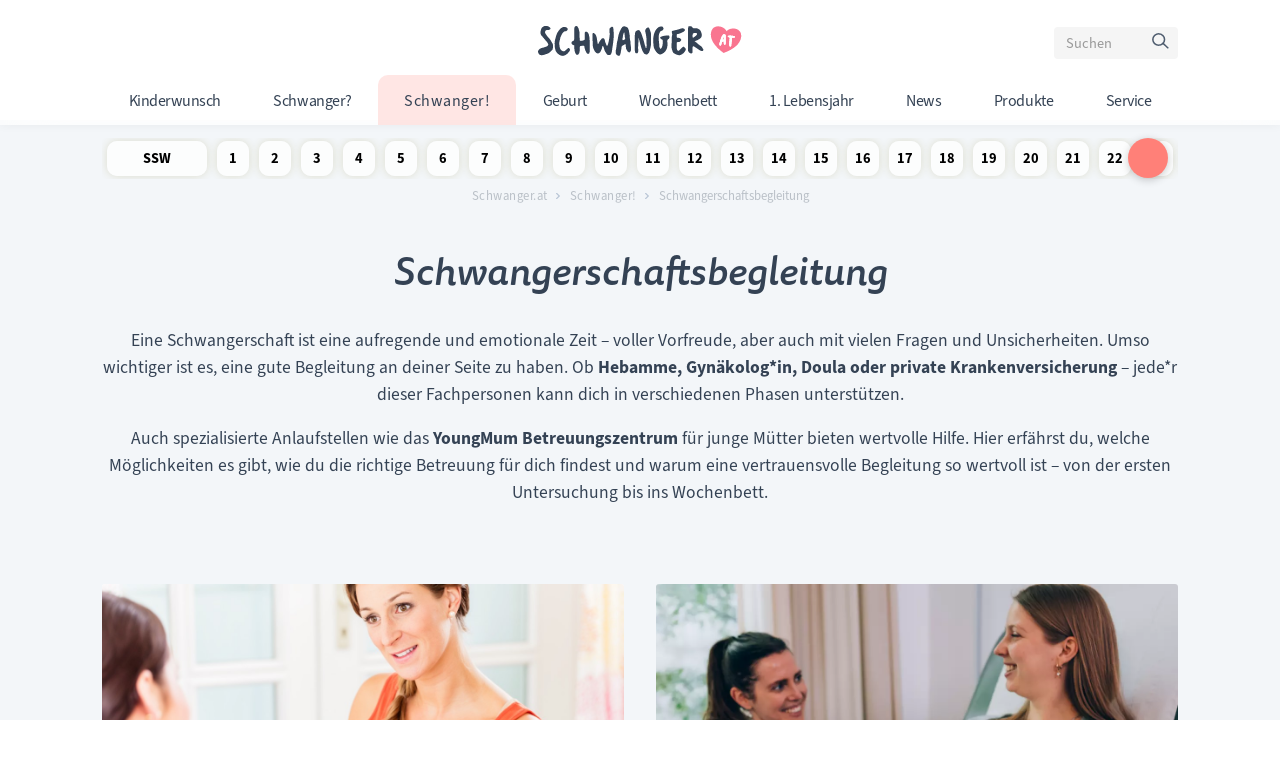

--- FILE ---
content_type: text/html; charset=UTF-8
request_url: https://www.schwanger.at/schwangerschaftsbegleitung.html
body_size: 12435
content:
<!DOCTYPE html>
<html lang="de">
<head>
	
	<!-- Google tag (gtag.js) -->
	<script async src="https://www.googletagmanager.com/gtag/js?id=G-BWL8MV31TD"></script>
	<script>
	  window.dataLayer = window.dataLayer || [];
	  function gtag(){dataLayer.push(arguments);}
	  gtag('js', new Date());
	
	  gtag('config', 'G-BWL8MV31TD');
	</script>

  	<meta charset="UTF-8">
	<title>Schwangerschaftsbegleitung - Schwanger.at</title>
	<base href="https://www.schwanger.at/">

		  <meta name="robots" content="index,follow">
	  <meta name="description" content="Hebammen, Doulas, Ärzte: Wie sie dich und deinen Partner während der Schwangerschaft und bei der Geburt unterstützen.">
	  <meta name="generator" content="Contao Open Source CMS">
	  	
		  <link rel="canonical" href="https://www.schwanger.at/schwangerschaftsbegleitung.html">
	
	<meta name="viewport" content="width=device-width,initial-scale=1.0">
		                        
            <link rel="stylesheet" href="/bundles/contaocookiebar/default.00b012e7.css">
    
            <link rel="stylesheet" href="/assets/css/layout.min.css,responsive.min.css,backend.css,base.css,shadow.cs...-e414c2e5.css">		<script src="/assets/js/jquery.min.js-c31f118d.js"></script><script src="/system/modules/sharebuttons/assets/scripts.js?v=a2617057" async></script><meta property="og:type" content="website"><meta name="twitter:card" content="summary_large_image"><meta property="og:locale" content="de_DE"><meta property="og:url" content="https://www.schwanger.at/schwangerschaftsbegleitung.html"><meta name="viewport" content="width=device-width, initial-scale=1">
<meta name="google-site-verification" content="zudlagLjnZOGLDB-8aaYSlQyjwa9V7oVMOgJK6gYY2Y">
    
  <link rel="icon" type="image/png" href="favicon-32x32.png" sizes="32x32">
  <link rel="icon" type="image/png" href="favicon-16x16.png" sizes="16x16">
  <link rel="icon" type="image/png" href="favicon-128.png" sizes="128x128">
  <link rel="stylesheet" href="https://use.typekit.net/oxk7fxl.css">


<script src="/bundles/contaocookiebar/cookiebar.f2d9506d.js"></script>
</head> 
<body id="top" class="subhub">
<!-- indexer::stop -->
<div class="contao-cookiebar cc-wrap cc-bottom" role="complementary" aria-describedby="cookiebar-desc" data-nosnippet>
    <div class="cc-inner" aria-live="assertive" role="alert">
        <div id="cookiebar-desc" class="cc-head">
                            <p>Cookies</p>
                    </div>

                    <div class="cc-groups">
                                    <div class="cc-group">
                            <input type="checkbox" name="group[]" id="g1" value="1" data-toggle-cookies disabled checked>
                        <label for="g1" class="group">Essenziell</label>

                            <button class="cc-detail-btn cc-focus" data-toggle-group aria-expanded="false" aria-controls="cg1">
                    <span>Details einblenden<span class="cc-invisible"> für Essenziell</span></span>
                    <span>Details ausblenden<span class="cc-invisible"> für Essenziell</span></span>
                </button>
            
            <div id="cg1" class="cc-cookies toggle-group">
                    
                    <div class="cc-cookie">
            <input type="checkbox" name="cookie[]" id="c2" value="2"  disabled checked>
            <label for="c2" class="cookie">Contao HTTPS CSRF Token</label>
            <p>Schützt vor Cross-Site-Request-Forgery Angriffen.</p>
            <div class="cc-cookie-info"><div><span>Speicherdauer:</span> Dieses Cookie bleibt nur für die aktuelle Browsersitzung bestehen.</div></div>                    </div>
                    <div class="cc-cookie">
            <input type="checkbox" name="cookie[]" id="c3" value="3"  disabled checked>
            <label for="c3" class="cookie">PHP SESSION ID</label>
            <p>Speichert die aktuelle PHP-Session.</p>
            <div class="cc-cookie-info"><div><span>Speicherdauer:</span> Dieses Cookie bleibt nur für die aktuelle Browsersitzung bestehen.</div></div>                    </div>
    
            </div>
        </div>
    
            </div>
        
        <div class="cc-footer grayscale">
                            <button class="cc-btn cc-focus save" data-save>Auswahl speichern</button>
                <button class="cc-btn cc-focus success" data-accept-all>Alle akzeptieren</button>
                                </div>

        <div class="cc-info">
                            <p>Wir sammeln keine relevanten Cookies, dennoch ist dieser Consent notwendig.</p>
                                    </div>
    </div>
</div>
<!-- indexer::continue -->

    <script>var cookiebar = new ContaoCookiebar({configId:1,pageId:2,hideOnInit:0,blocking:0,focusTrap:1,version:2,lifetime:63072000,consentLog:0,token:'ccb_contao_token',doNotTrack:0,currentPageId:215,excludedPageIds:null,cookies:[],configs:[],disableTracking:0,texts:{acceptAndDisplay:'tl_cookiebar.acceptAndDisplayLabel'}});</script>

  
  <!-- Google Tag Manager (noscript) -->
	<noscript><iframe src="https://www.googletagmanager.com/ns.html?id=GTM-MMJ3TGJ"
	height="0" width="0" style="display:none;visibility:hidden"></iframe></noscript>
	<!-- End Google Tag Manager (noscript) -->
  
		    
	  <div id="wrapper">
  
				  			<header id="header">
			  <div class="inside">
				
<a href="#menu" id="nav-icon">
   <span></span>
   <span></span>
   <span></span>
</a>
<a href="https://www.schwanger.at/" class="logo animated fadeInPlace"></a>
<!-- indexer::stop -->
<nav class="mod_navigation maintop animated FadeInPlace block">

  
  <a href="/schwangerschaftsbegleitung.html#skipNavigation3" class="invisible">Navigation überspringen</a>

  
<ul class="level_1">
            <li class="submenu hub"><a href="/kinderwunsch.html" class="submenu hub" aria-haspopup="true">Kinderwunsch</a>
<ul class="level_2">
            <li class="subhub"><a href="/ernaehrung-bei-kinderwunsch.html" class="subhub">Ernährung</a></li>
                <li class="subhub"><a href="/verhuetung.html" class="subhub">Verhütung</a></li>
                <li class="subhub"><a href="/menstruation-zyklus.html" class="subhub">Menstruation & Zyklus</a></li>
                <li class="subhub"><a href="/sex-partnerschaft.html" class="subhub">Sex & Partnerschaft</a></li>
                <li class="subhub"><a href="/fruchtbarkeit.html" class="subhub">Fruchtbarkeit</a></li>
                <li class="subhub"><a href="/schwanger-werden.html" class="subhub">Schwanger werden</a></li>
                <li class="subhub"><a href="/kinderwunsch/kinderwunschbehandlungen.html" class="subhub">Kinderwunschbehandlungen</a></li>
                <li class="subhub"><a href="/alternative-familienplanung.html" class="subhub">Alternative Familienplanung</a></li>
      </ul>
</li>
                <li class="submenu hub"><a href="/bin-ich-schwanger.html" class="submenu hub" aria-haspopup="true">Schwanger?</a>
<ul class="level_2">
            <li class="subhub"><a href="/anzeichen-einer-schwangerschaft.html" class="subhub">Anzeichen</a></li>
                <li class="subhub"><a href="/schwanger-trotz.html" class="subhub">Schwanger trotz ...?</a></li>
                <li class="subhub"><a href="/fruehschwangerschaft.html" class="subhub">Frühschwangerschaft</a></li>
      </ul>
</li>
                <li class="submenu trail hub"><a href="/ich-bin-schwanger.html" class="submenu trail hub" aria-haspopup="true">Schwanger!</a>
<ul class="level_2">
            <li class="subhub schwangerschaftswochen sibling"><a href="/schwangerschaftswochen.html" class="subhub schwangerschaftswochen sibling">Schwangerschaftswochen</a></li>
                <li class="subhub timeline sibling"><a href="/timeline.html" class="subhub timeline sibling">Timeline</a></li>
                <li class="subhub sibling"><a href="/arten-der-schwangerschaft.html" class="subhub sibling">Arten der Schwangerschaft</a></li>
                <li class="subhub sibling"><a href="/beschwerden.html" class="subhub sibling">Beschwerden</a></li>
                <li class="subhub sibling"><a href="/risiken.html" class="subhub sibling">Risiken</a></li>
                <li class="subhub sibling"><a href="/entwicklung-des-ungeborenen.html" class="subhub sibling">Entwicklung im Bauch</a></li>
                <li class="subhub sibling"><a href="/ernaehrung.html" class="subhub sibling">Ernährung</a></li>
                <li class="subhub sibling"><a href="/gesundheit.html" class="subhub sibling">Gesundheit</a></li>
                <li class="subhub sibling"><a href="/geburtsvorbereitung.html" class="subhub sibling">Geburtsvorbereitung</a></li>
                <li class="active subhub"><strong class="active subhub" aria-current="page">Schwangerschaftsbegleitung</strong></li>
                <li class="subhub sibling"><a href="/papa-partnerschaft-und-familie.html" class="subhub sibling">Papa, Partnerschaft & Familie</a></li>
                <li class="subhub sibling"><a href="/ich-bin-schwanger/single-alleinerziehend.html" class="subhub sibling">Single & Alleinerziehend</a></li>
                <li class="subhub sibling"><a href="/finanzen-vorsorge.html" class="subhub sibling">Finanzen & Vorsorge</a></li>
                <li class="subhub sibling"><a href="/rechtliches.html" class="subhub sibling">Rechtliches</a></li>
                <li class="subhub sibling"><a href="/wohlfuehlen.html" class="subhub sibling">Wohlfühlen</a></li>
                <li class="subhub navblock yoga sibling"><a href="/yoga.html" class="subhub navblock yoga sibling">Yoga</a></li>
                <li class="subhub navblock haeufigeFragen sibling"><a href="/haeufige-fragen-in-der-schwangerschaft.html" class="subhub navblock haeufigeFragen sibling">Häufige Fragen</a></li>
                <li class="subhub navblock abc sibling"><a href="/abc-der-schwangerschaft.html" class="subhub navblock abc sibling">ABC der Schwangerschaft</a></li>
                <li class="hub navblock namen sibling"><a href="/kindernamen.html" class="hub navblock namen sibling">Kindernamen</a></li>
                <li class="subhub navblock buch sibling"><a href="/buchempfehlungen-fuer-die-schwangerschaft.html" class="subhub navblock buch sibling">Buchempfehlungen</a></li>
                <li class="subhub navblock videobereich sibling"><a href="/videos-zur-schwangerschaft.html" class="subhub navblock videobereich sibling">Videos</a></li>
                <li class="subhub navblock babyshower sibling"><a href="/babyshowers-und-babypartys.html" class="subhub navblock babyshower sibling">Babypartys & -showers</a></li>
      </ul>
</li>
                <li class="submenu hub"><a href="/die-geburt.html" class="submenu hub" aria-haspopup="true">Geburt</a>
<ul class="level_2">
            <li class="subhub"><a href="/vor-der-geburt.html" class="subhub">Vor der Geburt</a></li>
                <li class="subhub"><a href="/waehrend-der-geburt.html" class="subhub">Während der Geburt</a></li>
                <li class="subhub"><a href="/nach-der-geburt.html" class="subhub">Nach der Geburt</a></li>
                <li class="subhub"><a href="/arten-der-geburt.html" class="subhub">Arten der Geburt</a></li>
                <li class="subhub"><a href="/rund-um-die-geburt.html" class="subhub">Rund um die Geburt</a></li>
                <li class="subhub"><a href="/kaiserschnitt.html" class="subhub">Kaiserschnitt</a></li>
                <li class="subhub navblock buch"><a href="/buchempfehlungen-rund-um-die-geburt.html" class="subhub navblock buch">Buchempfehlungen</a></li>
                <li class="subhub navblock videobereich"><a href="/videos-zur-geburt.html" class="subhub navblock videobereich">Videos</a></li>
      </ul>
</li>
                <li class="submenu hub"><a href="/wochenbett.html" class="submenu hub" aria-haspopup="true">Wochenbett</a>
<ul class="level_2">
            <li class="subhub wochenbettwochen"><a href="/wochenbettwochen.html" class="subhub wochenbettwochen">Wochenbettwochen</a></li>
                <li class="subhub"><a href="/gesundheit-rueckbildung.html" class="subhub">Gesundheit & Rückbildung</a></li>
                <li class="subhub"><a href="/wochenbett/ernaehrung-wohlfuehlen.html" class="subhub">Ernährung & Wohlfühlen</a></li>
                <li class="subhub"><a href="/wochenbett/familie-unterstuetzung.html" class="subhub"> Familie & Unterstützung</a></li>
      </ul>
</li>
                <li class="submenu hub"><a href="/das-erste-lebensjahr.html" class="submenu hub" aria-haspopup="true">1. Lebensjahr</a>
<ul class="level_2">
            <li class="subhub entwicklungsmonate"><a href="/entwicklungsmonate.html" class="subhub entwicklungsmonate">Entwicklungsmonate</a></li>
                <li class="subhub"><a href="/stillen-und-ernaehrung.html" class="subhub">Stillen & Ernährung</a></li>
                <li class="subhub"><a href="/entwicklung-des-babys.html" class="subhub">Entwicklung des Babys</a></li>
                <li class="subhub"><a href="/gesundheit-des-babys.html" class="subhub">Gesundheit des Babys</a></li>
                <li class="subhub"><a href="/pflege-und-hygiene.html" class="subhub">Pflege & Hygiene</a></li>
                <li class="subhub"><a href="/tragen.html" class="subhub">Tragen</a></li>
                <li class="subhub"><a href="/rund-um-die-mama.html" class="subhub">Rund um die Mama</a></li>
                <li class="subhub"><a href="/das-erste-lebensjahr/job-wiedereinstieg.html" class="subhub">Job & Wiedereinstieg</a></li>
                <li class="subhub"><a href="/schlafen.html" class="subhub">Schlafen</a></li>
                <li class="subhub"><a href="/finanzen-vorsorge.html" class="subhub">Finanzen & Vorsorge</a></li>
                <li class="subhub"><a href="/nachhaltig-leben.html" class="subhub">Nachhaltig leben</a></li>
                <li class="subhub"><a href="/babykleidung-schuhe.html" class="subhub">Babykleidung & Schuhe</a></li>
                <li class="subhub"><a href="/auto-unterwegs.html" class="subhub">Auto & Unterwegs</a></li>
                <li class="subhub"><a href="/reisen-mit-kind.html" class="subhub">Reisen mit Kind</a></li>
                <li class="subhub"><a href="/beikost-und-babynahrung.html" class="subhub">Beikost & Babynahrung</a></li>
                <li class="subhub"><a href="/kindersicherheit.html" class="subhub">Kindersicherheit</a></li>
                <li class="subhub"><a href="/kinderkrankheiten.html" class="subhub">Kinderkrankheiten</a></li>
                <li class="subhub"><a href="/zahngesundheit.html" class="subhub">Zahngesundheit</a></li>
                <li class="subhub navblock videobereich"><a href="/videos-rund-um-baby-und-kleinkind.html" class="subhub navblock videobereich">Videos</a></li>
      </ul>
</li>
                <li class="submenu subhead news"><a href="/news.html" class="submenu subhead news" aria-haspopup="true">News</a>
<ul class="level_2">
            <li class="subhead news"><a href="/neues-aktuelles.html" class="subhead news">Neues & Aktuelles</a></li>
                <li class="subhub forschung"><a href="/wissenschaft-und-forschung.html" class="subhub forschung">Wissenschaft & Forschung</a></li>
      </ul>
</li>
                <li class="submenu hub produkte"><a href="/produkte.html" class="submenu hub produkte" aria-haspopup="true">Produkte</a>
<ul class="level_2">
            <li class="news neuheiten"><a href="/neuheiten.html" class="news neuheiten">Neuheiten</a></li>
                <li class="subhub produkttests"><a href="/produkttest.html" class="subhub produkttests">Tests</a></li>
                <li class="subhub kinderzimmer"><a href="/ausstattung.html" class="subhub kinderzimmer">Kinderzimmer & Ausstattung</a></li>
                <li class="subhub kinderwagen"><a href="/kinderwagen-und-buggy.html" class="subhub kinderwagen">Kinderwagen & Buggy</a></li>
                <li class="subhub kindersitz"><a href="/produkte/kindersitz-auto.html" class="subhub kindersitz">Kindersitz & Auto</a></li>
                <li class="subhub aktionen"><a href="/aktionen-gutscheine-rabatte.html" class="subhub aktionen">Aktionen & Gutscheine</a></li>
      </ul>
</li>
                <li class="submenu subhub service"><a href="/service.html" class="submenu subhub service" aria-haspopup="true">Service</a>
<ul class="level_2">
            <li class="subhub verzeichnis"><a href="/verzeichnis.html" class="subhub verzeichnis">Verzeichnis</a></li>
                <li class="subhub gewinnspiele"><a href="/gewinnspiele-umfragen.html" class="subhub gewinnspiele">Gewinnspiele & Umfragen</a></li>
                <li class="subhub hub checklisten"><a href="/checklisten.html" class="subhub hub checklisten">Checklisten</a></li>
                <li class="subhub hub beikostrezepte"><a href="/beikostrezepte.html" class="subhub hub beikostrezepte">Beikostrezepte</a></li>
                <li class="subhub interviews"><a href="/interviews.html" class="subhub interviews">Interviews</a></li>
                <li class="subhub expertinnen"><a href="/expertinnen.html" class="subhub expertinnen">Expert*innen</a></li>
                <li class="subhub apps"><a href="/apps.html" class="subhub apps">Apps</a></li>
                <li class="subhub babyforum"><a href="/babyforum-community.html" class="subhub babyforum">BabyForum Community</a></li>
                <li class="subhub newsletter chatbot"><a href="/newsletter.html" class="subhub newsletter chatbot">Newsletter</a></li>
                <li class="subhub rechnerSchwangerschaft"><a href="/schwangerschaftsrechner.html" class="subhub rechnerSchwangerschaft">Schwangerschaftsrechner</a></li>
                <li class="subhub rechnerEisprung"><a href="/eisprungrechner.html" class="subhub rechnerEisprung">Eisprungrechner</a></li>
      </ul>
</li>
      </ul>

  <span id="skipNavigation3" class="invisible"></span>

</nav>
<!-- indexer::continue -->

<div class="pageselector animated fadeInUp">
	<div class="suchIndex"> 
  <!-- indexer::stop -->
    <div class="mod_search block">

              
    
  <form action="/suchergebnisse.html" method="get">
    <div class="formbody">
      <div class="widget widget-text">
        <label for="ctrl_keywords_18" class="invisible">Suchbegriffe</label>
        <input type="search" name="keywords" id="ctrl_keywords_18" class="text" value="" placeholder="Suchen">
      </div>
      <div class="widget widget-submit">
        <button type="submit" id="ctrl_submit_18" class="submit">Suchen</button>
      </div>
          </div>
  </form>

  
  

  </div>
  <!-- indexer::continue -->
</div>	
</div>			  </div>
			</header>
		  		  
		
  
<div id="Superbanner">
  <div class="inside">
    
<!-- SchwangerAT_Sidebar -->
<div id='sidebar' class="contentAd animated fadeInPlace">

</div>
<!-- SchwangerAT_Superbanner -->
<div class="superbanner">

</div>  </div>
</div>
  
				  <div id="container">
          
          
         <!-- div class="showADdesktop">
      		<a href="https://www.schwanger.at/service/umfrage-milchersatz.html" title="Gewinnspiel">
      			<img src="https://www.schwanger.at/files/_Umfrage/_Kantar/SchwangerAT-Milchersatz-1800x239.webp" alt="Zum Gewinnspiel" width="100%" height="auto">
      		</a>
    </div -->  
	
		  <!--  div class="showADmobile">
    	  		<a href="https://www.schwanger.at/service/umfrage-milchersatz.html" title="Gewinnspiel">
    			<img src="https://www.schwanger.at/files/_Umfrage/_Kantar/SchwangerAT-Milchersatz-1270x320.webp" alt="Zum Gewinnspiel" width="100%" height="auto">
    		</a>
	    </div -->  

 			 <main id="main">
			   <div class="inside">
				 
<div class="mod_customnav schwangerschaftsDots block">
<a href="#skipNavigation69" class="invisible">Navigation überspringen</a>
<ul class="level_1">
<li class="artikelseiten sswAnsicht TrimesterEins first newsletter"><a href="woechentlicher-newsletter.html" title="Newsletter" class="artikelseiten sswAnsicht TrimesterEins">SSW Newsletter</a></li>
            <li class="artikelseiten sswAnsicht TrimesterEins first"><a href="1-schwangerschaftswoche.html" title="1. SSW (Schwangerschaftswoche)" class="artikelseiten sswAnsicht TrimesterEins first">1 Schwangerschaftswoche</a></li>
                <li class="artikelseiten sswAnsicht TrimesterEins"><a href="2-schwangerschaftswoche.html" title="2. SSW (Schwangerschaftswoche)" class="artikelseiten sswAnsicht TrimesterEins">2 Schwangerschaftswoche</a></li>
                <li class="artikelseiten sswAnsicht TrimesterEins"><a href="3-schwangerschaftswoche.html" title="3. SSW (Schwangerschaftswoche)" class="artikelseiten sswAnsicht TrimesterEins">3 Schwangerschaftswoche</a></li>
                <li class="artikelseiten sswAnsicht TrimesterEins"><a href="4-schwangerschaftswoche.html" title="4. SSW (Schwangerschaftswoche)" class="artikelseiten sswAnsicht TrimesterEins">4 Schwangerschaftswoche</a></li>
                <li class="artikelseiten sswAnsicht TrimesterEins"><a href="5-schwangerschaftswoche.html" title="5. SSW (Schwangerschaftswoche)" class="artikelseiten sswAnsicht TrimesterEins">5 Schwangerschaftswoche</a></li>
                <li class="artikelseiten sswAnsicht TrimesterEins"><a href="6-schwangerschaftswoche.html" title="6. SSW (Schwangerschaftswoche)" class="artikelseiten sswAnsicht TrimesterEins">6 Schwangerschaftswoche</a></li>
                <li class="artikelseiten sswAnsicht TrimesterEins"><a href="7-schwangerschaftswoche.html" title="7. SSW (Schwangerschaftswoche)" class="artikelseiten sswAnsicht TrimesterEins">7 Schwangerschaftswoche</a></li>
                <li class="artikelseiten sswAnsicht TrimesterEins"><a href="8-schwangerschaftswoche.html" title="8. SSW (Schwangerschaftswoche)" class="artikelseiten sswAnsicht TrimesterEins">8 Schwangerschaftswoche</a></li>
                <li class="artikelseiten sswAnsicht TrimesterEins"><a href="9-schwangerschaftswoche.html" title="9. SSW (Schwangerschaftswoche)" class="artikelseiten sswAnsicht TrimesterEins">9 Schwangerschaftswoche</a></li>
                <li class="artikelseiten sswAnsicht TrimesterEins"><a href="10-schwangerschaftswoche.html" title="10. SSW (Schwangerschaftswoche)" class="artikelseiten sswAnsicht TrimesterEins">10 Schwangerschaftswoche</a></li>
                <li class="artikelseiten sswAnsicht TrimesterEins"><a href="11-schwangerschaftswoche.html" title="11. SSW (Schwangerschaftswoche)" class="artikelseiten sswAnsicht TrimesterEins">11 Schwangerschaftswoche</a></li>
                <li class="artikelseiten sswAnsicht TrimesterEins"><a href="12-schwangerschaftswoche.html" title="12. SSW (Schwangerschaftswoche)" class="artikelseiten sswAnsicht TrimesterEins">12 Schwangerschaftswoche</a></li>
                <li class="artikelseiten sswAnsicht TrimesterZwei"><a href="13-schwangerschaftswoche.html" title="13. SSW (Schwangerschaftswoche)" class="artikelseiten sswAnsicht TrimesterZwei">13 Schwangerschaftswoche</a></li>
                <li class="artikelseiten sswAnsicht TrimesterZwei"><a href="14-schwangerschaftswoche.html" title="14. SSW (Schwangerschaftswoche)" class="artikelseiten sswAnsicht TrimesterZwei">14 Schwangerschaftswoche</a></li>
                <li class="artikelseiten sswAnsicht TrimesterZwei"><a href="15-schwangerschaftswoche.html" title="15. SSW (Schwangerschaftswoche)" class="artikelseiten sswAnsicht TrimesterZwei">15 Schwangerschaftswoche</a></li>
                <li class="artikelseiten sswAnsicht TrimesterZwei"><a href="16-schwangerschaftswoche.html" title="16. SSW (Schwangerschaftswoche)" class="artikelseiten sswAnsicht TrimesterZwei">16 Schwangerschaftswoche</a></li>
                <li class="artikelseiten sswAnsicht TrimesterZwei"><a href="17-schwangerschaftswoche.html" title="17. SSW (Schwangerschaftswoche)" class="artikelseiten sswAnsicht TrimesterZwei">17 Schwangerschaftswoche</a></li>
                <li class="artikelseiten sswAnsicht TrimesterZwei"><a href="18-schwangerschaftswoche.html" title="18. SSW (Schwangerschaftswoche)" class="artikelseiten sswAnsicht TrimesterZwei">18 Schwangerschaftswoche</a></li>
                <li class="artikelseiten sswAnsicht TrimesterZwei"><a href="19-schwangerschaftswoche.html" title="19. SSW (Schwangerschaftswoche)" class="artikelseiten sswAnsicht TrimesterZwei">19 Schwangerschaftswoche</a></li>
                <li class="artikelseiten sswAnsicht TrimesterZwei"><a href="20-schwangerschaftswoche.html" title="20. SSW (Schwangerschaftswoche)" class="artikelseiten sswAnsicht TrimesterZwei">20 Schwangerschaftswoche</a></li>
                <li class="artikelseiten sswAnsicht TrimesterZwei"><a href="21-schwangerschaftswoche.html" title="21. SSW (Schwangerschaftswoche)" class="artikelseiten sswAnsicht TrimesterZwei">21 Schwangerschaftswoche</a></li>
                <li class="artikelseiten sswAnsicht TrimesterZwei"><a href="22-schwangerschaftswoche.html" title="22. SSW (Schwangerschaftswoche)" class="artikelseiten sswAnsicht TrimesterZwei">22 Schwangerschaftswoche</a></li>
                <li class="artikelseiten sswAnsicht TrimesterZwei"><a href="23-schwangerschaftswoche.html" title="23. SSW (Schwangerschaftswoche)" class="artikelseiten sswAnsicht TrimesterZwei">23 Schwangerschaftswoche</a></li>
                <li class="artikelseiten sswAnsicht TrimesterZwei"><a href="24-schwangerschaftswoche.html" title="24. SSW (Schwangerschaftswoche)" class="artikelseiten sswAnsicht TrimesterZwei">24 Schwangerschaftswoche</a></li>
                <li class="artikelseiten sswAnsicht TrimesterDrei"><a href="25-schwangerschaftswoche.html" title="25. SSW (Schwangerschaftswoche)" class="artikelseiten sswAnsicht TrimesterDrei">25 Schwangerschaftswoche</a></li>
                <li class="artikelseiten sswAnsicht TrimesterDrei"><a href="26-schwangerschaftswoche.html" title="26. SSW (Schwangerschaftswoche)" class="artikelseiten sswAnsicht TrimesterDrei">26 Schwangerschaftswoche</a></li>
                <li class="artikelseiten sswAnsicht TrimesterDrei"><a href="27-schwangerschaftswoche.html" title="27. SSW (Schwangerschaftswoche)" class="artikelseiten sswAnsicht TrimesterDrei">27 Schwangerschaftswoche</a></li>
                <li class="artikelseiten sswAnsicht TrimesterDrei"><a href="28-schwangerschaftswoche.html" title="28. SSW (Schwangerschaftswoche)" class="artikelseiten sswAnsicht TrimesterDrei">28 Schwangerschaftswoche</a></li>
                <li class="artikelseiten sswAnsicht TrimesterDrei"><a href="29-schwangerschaftswoche.html" title="29. SSW (Schwangerschaftswoche)" class="artikelseiten sswAnsicht TrimesterDrei">29 Schwangerschaftswoche</a></li>
                <li class="artikelseiten sswAnsicht TrimesterDrei"><a href="30-schwangerschaftswoche.html" title="30. SSW (Schwangerschaftswoche)" class="artikelseiten sswAnsicht TrimesterDrei">30 Schwangerschaftswoche</a></li>
                <li class="artikelseiten sswAnsicht TrimesterDrei"><a href="31-schwangerschaftswoche.html" title="31. SSW (Schwangerschaftswoche)" class="artikelseiten sswAnsicht TrimesterDrei">31 Schwangerschaftswoche</a></li>
                <li class="artikelseiten sswAnsicht TrimesterDrei"><a href="32-schwangerschaftswoche.html" title="32. SSW (Schwangerschaftswoche)" class="artikelseiten sswAnsicht TrimesterDrei">32 Schwangerschaftswoche</a></li>
                <li class="artikelseiten sswAnsicht TrimesterDrei"><a href="33-schwangerschaftswoche.html" title="33. SSW (Schwangerschaftswoche)" class="artikelseiten sswAnsicht TrimesterDrei">33 Schwangerschaftswoche</a></li>
                <li class="artikelseiten sswAnsicht TrimesterDrei"><a href="34-schwangerschaftswoche.html" title="34. SSW (Schwangerschaftswoche)" class="artikelseiten sswAnsicht TrimesterDrei">34 Schwangerschaftswoche</a></li>
                <li class="artikelseiten sswAnsicht TrimesterDrei"><a href="35-schwangerschaftswoche.html" title="35. SSW (Schwangerschaftswoche)" class="artikelseiten sswAnsicht TrimesterDrei">35 Schwangerschaftswoche</a></li>
                <li class="artikelseiten sswAnsicht TrimesterDrei"><a href="36-schwangerschaftswoche.html" title="36. SSW (Schwangerschaftswoche)" class="artikelseiten sswAnsicht TrimesterDrei">36 Schwangerschaftswoche</a></li>
                <li class="artikelseiten sswAnsicht TrimesterDrei"><a href="37-schwangerschaftswoche.html" title="37. SSW (Schwangerschaftswoche)" class="artikelseiten sswAnsicht TrimesterDrei">37 Schwangerschaftswoche</a></li>
                <li class="artikelseiten sswAnsicht TrimesterDrei"><a href="38-schwangerschaftswoche.html" title="38. SSW (Schwangerschaftswoche)" class="artikelseiten sswAnsicht TrimesterDrei">38 Schwangerschaftswoche</a></li>
                <li class="artikelseiten sswAnsicht TrimesterDrei"><a href="39-schwangerschaftswoche.html" title="39. SSW (Schwangerschaftswoche)" class="artikelseiten sswAnsicht TrimesterDrei">39 Schwangerschaftswoche</a></li>
                <li class="artikelseiten sswAnsicht TrimesterDrei"><a href="40-schwangerschaftswoche.html" title="40. SSW (Schwangerschaftswoche)" class="artikelseiten sswAnsicht TrimesterDrei">40 Schwangerschaftswoche</a></li>
                <li class="artikelseiten sswAnsicht TrimesterDrei last"><a href="41-schwangerschaftswoche.html" title="41. SSW (Schwangerschaftswoche)" class="artikelseiten sswAnsicht TrimesterDrei last">41&nbsp;+ Schwangerschaftswoche</a></li>
      </ul>
<a id="skipNavigation69" class="invisible">&nbsp;</a>
</div>
<!-- indexer::stop -->
<nav class="mod_breadcrumb block" aria-label="Navigationspfad">

        
      <ul>
                        <li><a href="/">Schwanger.at</a></li>
                                <li><a href="/ich-bin-schwanger.html">Schwanger!</a></li>
                                <li class="active" aria-current="page">Schwangerschaftsbegleitung</li>
                  </ul>
  
</nav>
<!-- indexer::continue -->



  <div id="article-216" class="mod_article block">
    
          


        <div class="content-text">                                    
    <h1>Schwangerschaftsbegleitung</h1>

            
                            
    
                    
        <div class="rte">
                    <p>Eine Schwangerschaft ist eine aufregende und emotionale Zeit – voller Vorfreude, aber auch mit vielen Fragen und Unsicherheiten. Umso wichtiger ist es, eine gute Begleitung an deiner Seite zu haben. Ob <strong>Hebamme, Gynäkolog*in, Doula oder private Krankenversicherung</strong> – jede*r dieser Fachpersonen kann dich in verschiedenen Phasen unterstützen.</p>
<p>Auch spezialisierte Anlaufstellen wie das <strong>YoungMum Betreuungszentrum</strong> für junge Mütter bieten wertvolle Hilfe. Hier erfährst du, welche Möglichkeiten es gibt, wie du die richtige Betreuung für dich findest und warum eine vertrauensvolle Begleitung so wertvoll ist – von der ersten Untersuchung bis ins Wochenbett.</p>
            </div>
    
            </div>




  <!-- indexer::stop -->
    <div class="mod_newslist block">

              
    
      
<div class="layout_latest arc_51 block">

    
      
<figure class="image_container">
      <a href="/artikel/wahlhebammen.html" title="Den Artikel lesen: Wahlhebamme oder Kassenhebamme? Leistungen, Kosten &amp; Unterschiede">
  
  

<img src="/files/_bilder/_categories/01_hubs/04_ichBinSchwanger/Schwangerschaftsbegleitung/wahlhebammen.jpg" width="1200" height="630" alt="">


      </a>
  
  </figure>

  
  <h2><a href="/artikel/wahlhebammen.html" title="Den Artikel lesen: Wahlhebamme oder Kassenhebamme? Leistungen, Kosten &amp; Unterschiede">Wahlhebamme oder Kassenhebamme? Leistungen, Kosten & Unterschiede</a></h2>

  <div class="teaser">
    <p>Einerseits unterstützen Hebammen während der Geburt, andererseits haben sie auch eine wichtige Funktion während der Schwangerschaft und in der ersten Zeit nach der Entbindung. Sie beraten die schwangere Frau, geben wertvolle Hinweise zur Geburtsvorbereitung und helfen dem Nachwuchs, das Licht der Welt zu erblicken. Die Betreuung durch eine Hebamme findet auf einer sehr persönlichen Ebene statt und genau aus diesem Grund steigt die Anzahl der Schwangeren, die Hebammenhilfe auch nutzen möchten.</p>  </div>

      <p class="more"><a href="/artikel/wahlhebammen.html" title="Den Artikel lesen: Wahlhebamme oder Kassenhebamme? Leistungen, Kosten &amp; Unterschiede">Weiterlesen …<span class="invisible"> Wahlhebamme oder Kassenhebamme? Leistungen, Kosten & Unterschiede</span></a></p>
  
</div>


<div class="layout_latest arc_51 block">

    
      
<figure class="image_container float_above">
      <a href="/artikel/hebamme-finden-tipps-fuer-deine-hebammensuche-in-oesterreich.html" title="Den Artikel lesen: Hebamme finden: Tipps für deine Hebammensuche in Österreich">
  
  

<img src="/files/_bilder/_categories/01_hubs/04_ichBinSchwanger/Schwangerschaftsbegleitung/HebammeFinden.webp" width="1200" height="630" alt="">


      </a>
  
  </figure>

  
  <h2><a href="/artikel/hebamme-finden-tipps-fuer-deine-hebammensuche-in-oesterreich.html" title="Den Artikel lesen: Hebamme finden: Tipps für deine Hebammensuche in Österreich">Hebamme finden: Tipps für deine Hebammensuche in Österreich</a></h2>

  <div class="teaser">
    <p class="MsoNormal"><span lang="DE" style="mso-ascii-font-family: Aptos; mso-fareast-font-family: Aptos; mso-hansi-font-family: Aptos; mso-bidi-font-family: Aptos;">Eine Hebamme an deiner Seite zu haben, ist Gold wert. Sie betreut dich nicht nur während der Schwangerschaft und Geburt, sondern bis weit ins Wochenbett hinein. Doch gute Hebammen sind gefragt und oft ausgebucht. Umso wichtiger ist es, rechtzeitig mit der Suche zu starten. In diesem Beitrag erfährst du, wie du die passende Hebamme findest, egal ob in Wien, Graz, Linz oder außerhalb von größeren Städten. Mit praktischen Tipps, konkreten Links und allem, was du rund um Kosten, Kassenleistungen und Hebammenarten wissen solltest.</span></p>  </div>

      <p class="more"><a href="/artikel/hebamme-finden-tipps-fuer-deine-hebammensuche-in-oesterreich.html" title="Den Artikel lesen: Hebamme finden: Tipps für deine Hebammensuche in Österreich">Weiterlesen …<span class="invisible"> Hebamme finden: Tipps für deine Hebammensuche in Österreich</span></a></p>
  
</div>


<div class="layout_latest arc_51 block">

    
      
<figure class="image_container float_above">
      <a href="/artikel/private-krankenversicherung.html" title="Den Artikel lesen: Private Krankenversicherung">
  
  

<img src="/files/_bilder/_categories/01_hubs/04_ichBinSchwanger/Rechtliches/privateKrankenversicherung.jpg" width="1200" height="630" alt="Vater hält Hand seines Babys">


      </a>
  
  </figure>

  
  <h2><a href="/artikel/private-krankenversicherung.html" title="Den Artikel lesen: Private Krankenversicherung">Private Krankenversicherung</a></h2>

  <div class="teaser">
    <p>Für viele werdende Mütter sind die Entbindung im Privatspital sowie die Betreuung durch ein*e Wahl-Gynäkolog*in oder Wahlhebamme wünschenswerte Bestandteile in der Schwangerschaft. Die Möglichkeit, sich das Spital aussuchen zu können und die 1:1 Betreuung in den ersten Tagen ist jungen Familien oftmals ein großes Anliegen. Sowohl für die Entbindung als auch für Wahlärzt*innen entstehen allerdings Kosten.</p>  </div>

      <p class="more"><a href="/artikel/private-krankenversicherung.html" title="Den Artikel lesen: Private Krankenversicherung">Weiterlesen …<span class="invisible"> Private Krankenversicherung</span></a></p>
  
</div>


<div class="layout_latest arc_51 block">

    
      
<figure class="image_container">
      <a href="/artikel/hebammen-wegbegleiterinnen-von-anfang-an.html" title="Den Artikel lesen: Hebammen – Wegbegleiterinnen von Anfang an">
  
  

<img src="/files/_bilder/_categories/01_hubs/04_ichBinSchwanger/Schwangerschaftsbegleitung/hebammenWegbegleiterinnen.jpg" width="1200" height="628" alt="">


      </a>
  
  </figure>

  
  <h2><a href="/artikel/hebammen-wegbegleiterinnen-von-anfang-an.html" title="Den Artikel lesen: Hebammen – Wegbegleiterinnen von Anfang an">Hebammen – Wegbegleiterinnen von Anfang an</a></h2>

  <div class="teaser">
    <p>„Wir werden Eltern.“ Ein Moment, der sicher zu den einschneidendsten Erfahrungen im Leben einer Frau und ihres Partners gehört. Und einer, der - vor allem für Erstgebärende - viele Fragen und Unsicherheiten aufwirft, über den langen, unbekannten Weg von der Schwangerschaft, über die Geburt, bis hin zu den ersten Wochen der Mutterschaft. Gut, wenn es da jemanden gibt, der diese Wanderung begleitet, das Gelände kennt und Stolpersteine aus dem Weg zu räumen hilft: die Hebamme.</p>  </div>

      <p class="more"><a href="/artikel/hebammen-wegbegleiterinnen-von-anfang-an.html" title="Den Artikel lesen: Hebammen – Wegbegleiterinnen von Anfang an">Weiterlesen …<span class="invisible"> Hebammen – Wegbegleiterinnen von Anfang an</span></a></p>
  
</div>


<div class="layout_latest arc_51 block">

    
      
<figure class="image_container float_above">
      <a href="/artikel/gynaekologen-in-der-schwangerschaft.html" title="Den Artikel lesen: Gynäkologen und Gynäkologinnen in der Schwangerschaft">
  
  

<img src="/files/_bilder/_categories/01_hubs/04_ichBinSchwanger/Schwangerschaftsbegleitung/GynaekologenInDerSchwangerschaft.jpg" width="1200" height="630" alt="">


      </a>
  
  </figure>

  
  <h2><a href="/artikel/gynaekologen-in-der-schwangerschaft.html" title="Den Artikel lesen: Gynäkologen und Gynäkologinnen in der Schwangerschaft">Gynäkologen und Gynäkologinnen in der Schwangerschaft</a></h2>

  <div class="teaser">
    <p>Dein Arzt/deine Ärztin sind zudem neben deiner Hebamme Ansprechpartner für alle deine Fragen rund um die Schwangerschaft, die Entwicklung deines Babys und wenn du Unsicherheiten hast, was du als Schwangere darfst und was du lieber unterlassen solltest. Ebenso beraten dich Arzt oder Hebamme zur Vorbereitung auf die Geburt und zur Geburt an sich.</p>  </div>

      <p class="more"><a href="/artikel/gynaekologen-in-der-schwangerschaft.html" title="Den Artikel lesen: Gynäkologen und Gynäkologinnen in der Schwangerschaft">Weiterlesen …<span class="invisible"> Gynäkologen und Gynäkologinnen in der Schwangerschaft</span></a></p>
  
</div>


<div class="layout_latest arc_51 block interviews">

    
      
<figure class="image_container float_above">
      <a href="https://www.schwanger.at/interviews/die-rolle-einer-doula-ein-gespraech-mit-barbara-lusher.html" title="Den Artikel lesen: Die Rolle der Doula – Ein Gespräch mit Barbara Lusher" rel="noreferrer noopener">
  
  

<img src="/files/_bilder/_categories/01_hubs/00_Interviews/DoulasInAustria02.jpg" width="1200" height="630" alt="Schwangere Frau wird liebevoll von Familie beim Ausruhen begleitet.">


      </a>
  
  </figure>

  
  <h2><a href="https://www.schwanger.at/interviews/die-rolle-einer-doula-ein-gespraech-mit-barbara-lusher.html" title="Weiterlesen auf https://www.schwanger.at/interviews/die-rolle-einer-doula-ein-gespraech-mit-barbara-lusher.html">Die Rolle der Doula – Ein Gespräch mit Barbara Lusher</a></h2>

  <div class="teaser">
    <p>Sie sind neben Hebammen und GynäkologInnen immer häufiger an der Seite gebärender Frauen anzutreffen: Doulas. Die <strong>Weltgesundheitsorganisation WHO</strong> unterstreicht den positiven Effekt, den die Anwesenheit einer Doula auf den Geburtsverlauf hat, das Hauptaugenmerk liegt stets auf der emotionalen Begleitung der Gebärenden. Wir wollten mehr erfahren über diese wunderbare Möglichkeit, Frauen in ihrer Gebärkraft zu stärken, und haben uns mit <strong>Barbara Lusher, Doula aus Wien</strong>, zum Gespräch getroffen. Sie hat uns nicht nur einen Einblick in ihre abwechslungsreiche Arbeit gewährt, sondern auch erklärt, warum die Abgrenzung zwischen Doula und Hebamme wichtig ist und wie Gebärende (und ihre Partner) von einer achtsamen Geburtsbegleitung profitieren.</p>  </div>

      <p class="more"><a href="https://www.schwanger.at/interviews/die-rolle-einer-doula-ein-gespraech-mit-barbara-lusher.html" title="Weiterlesen auf https://www.schwanger.at/interviews/die-rolle-einer-doula-ein-gespraech-mit-barbara-lusher.html">Weiterlesen …</a></p>
  
</div>


<div class="layout_latest arc_51 block interviews">

    
      
<figure class="image_container float_above">
      <a href="https://www.schwanger.at/artikel/ein-hafen-fuer-schwangere-teenager-das-youngmum-betreuungszentrum-in-wien.html" title="Den Artikel lesen: Ein Hafen für schwangere Teenager:  Das YoungMum Betreuungszentrum in Wien" rel="noreferrer noopener">
  
  

<img src="/files/_bilder/_categories/01_hubs/00_Interviews/drzawodski.jpg" width="1200" height="630" alt="Zwei Personen in medizinischer Umgebung, Frau und Mann lächeln freundlich.">


      </a>
  
  </figure>

  
  <h2><a href="https://www.schwanger.at/artikel/ein-hafen-fuer-schwangere-teenager-das-youngmum-betreuungszentrum-in-wien.html" title="Weiterlesen auf https://www.schwanger.at/artikel/ein-hafen-fuer-schwangere-teenager-das-youngmum-betreuungszentrum-in-wien.html">Ein Hafen für schwangere Teenager:  Das YoungMum Betreuungszentrum in Wien</a></h2>

  <div class="teaser">
    <p>Wenn du ein Kind erwartest, bleibt wohl kein Stein mehr auf dem anderen. Aufregung, Vorfreude, Sorgen und Unsicherheiten mischen sich mit den körperlichen Veränderungen während einer Schwangerschaft. <strong>Teenager-Mütter sind in dieser Hinsicht besonders gefordert</strong>. Die Schwangerschaft war vielleicht ungeplant, die jungen Mädchen selbst stecken mitten in einer Ausbildung oder kommen aus einem problematischen Umfeld. In Wien gibt es für werdende Mütter bis zum 20. Lebensjahr eine <strong>Anlaufstelle: Das YoungMum Betreuungszentrum im St. Josef Krankenhaus Wien. </strong>Wir wollten wissen, mit welchen <strong>Angeboten</strong> Schwangere angesprochen werden und wie eine umfassende <strong>Unterstützung</strong> jungen Familien den Start in das neue Leben erleichtert. Aufgeklärt hat uns <strong>OA Dr. Stefan Zawodsky</strong> – er ist der <strong>medizinische Leiter von YoungMum</strong> und er betreut Teenager-Mütter durch die Schwangerschaft und die Geburt.</p>  </div>

      <p class="more"><a href="https://www.schwanger.at/artikel/ein-hafen-fuer-schwangere-teenager-das-youngmum-betreuungszentrum-in-wien.html" title="Weiterlesen auf https://www.schwanger.at/artikel/ein-hafen-fuer-schwangere-teenager-das-youngmum-betreuungszentrum-in-wien.html">Weiterlesen …</a></p>
  
</div>


<div class="layout_latest arc_51 block">

    
      
<figure class="image_container float_above">
      <a href="/artikel/die-hebamme-im-wochenbett.html" title="Den Artikel lesen: Die Hebamme im Wochenbett">
  
  

<img src="/files/_bilder/_categories/01_hubs/06_DasErsteJahr/Rund%20Um%20Die%20Mama/HebammeImwochenbett.jpg" width="1200" height="630" alt="">


      </a>
  
  </figure>

  
  <h2><a href="/artikel/die-hebamme-im-wochenbett.html" title="Den Artikel lesen: Die Hebamme im Wochenbett">Die Hebamme im Wochenbett</a></h2>

  <div class="teaser">
    <p>Hebammen spielen eine wichtige Rolle in jeder Phase deiner Schwangerschaft. Nach der Geburt übernehmen sie viele Aufgaben rund um die <strong>Wochenbettbetreuung der Mutter</strong>, sie kümmern sich auch um das Neugeborene. In Österreich besteht übrigens ein <strong>Anspruch auf Hebammen-Hilfe</strong> – die <strong>Krankenkasse bezahlt die Kosten für eine festgelegte Anzahl an Besuchen</strong> bei der frisch gebackenen Familie. Wie Hebammen im Wochenbett unterstützen und warum du dich rechtzeitig um deine „Wunschhebamme“ kümmern solltest, erfährst du bei uns.</p>  </div>

      <p class="more"><a href="/artikel/die-hebamme-im-wochenbett.html" title="Den Artikel lesen: Die Hebamme im Wochenbett">Weiterlesen …<span class="invisible"> Die Hebamme im Wochenbett</span></a></p>
  
</div>


<div class="layout_latest arc_51 block">

    
      
<figure class="image_container">
      <a href="/artikel/so-arbeiten-hebammen-weltweit.html" title="Den Artikel lesen: So arbeiten Hebammen weltweit">
  
  

<img src="/files/_bilder/_categories/01_hubs/04_ichBinSchwanger/Schwangerschaftsbegleitung/hebammenausallerWelt.jpg" width="1200" height="628" alt="">


      </a>
  
  </figure>

  
  <h2><a href="/artikel/so-arbeiten-hebammen-weltweit.html" title="Den Artikel lesen: So arbeiten Hebammen weltweit">So arbeiten Hebammen weltweit</a></h2>

  <div class="teaser">
    <p>Kaum ein Beruf hat so viele Gesichter, wie der einer Hebamme. Sie gilt als klassische Geburtshelferin, die bereits während der Schwangerschaft und nach der Entbindung (im Wochenbett) eine wichtige Vertrauensperson für Frauen ist. Eine aktuelle österreichweite Umfrage zum Hebammenberuf unterstreicht die Position der Geburtshelferinnen, <strong>beinahe 90% aller Befragten haben die Dienste einer Hebamme schon einmal in Anspruch genommen.</strong> Kulturell gibt es natürlich Unterschiede, nicht überall auf der Welt ist diese Form der Geburtsbegleitung so nachhaltig etabliert wie bei uns. <strong>Wir nehmen euch mit auf eine Reise rund um den Globus, um zu sehen, wie Hebammen weltweit arbeiten</strong>.</p>  </div>

      <p class="more"><a href="/artikel/so-arbeiten-hebammen-weltweit.html" title="Den Artikel lesen: So arbeiten Hebammen weltweit">Weiterlesen …<span class="invisible"> So arbeiten Hebammen weltweit</span></a></p>
  
</div>


<div class="layout_latest arc_51 block">

    
      
<figure class="image_container">
      <a href="/artikel/die-doula.html" title="Den Artikel lesen: Die Doula">
  
  

<img src="/files/_bilder/_categories/01_hubs/04_ichBinSchwanger/Schwangerschaftsbegleitung/dieDoula.jpg" width="1200" height="628" alt="">


      </a>
  
  </figure>

  
  <h2><a href="/artikel/die-doula.html" title="Den Artikel lesen: Die Doula">Die Doula</a></h2>

  <div class="teaser">
    <p>Während Doulas zB.:&nbsp;in den USA einen hohen Bekanntheitsgrad haben, nehmen sie hierzulande in der Begleitung von Schwangeren noch keine große Rolle ein. Das liegt hauptsächlich am fehlenden Bekanntheitsgrad des Berufsbildes.</p>  </div>

      <p class="more"><a href="/artikel/die-doula.html" title="Den Artikel lesen: Die Doula">Weiterlesen …<span class="invisible"> Die Doula</span></a></p>
  
</div>

      

  </div>
  <!-- indexer::continue -->
        <div class="hubbar categories block">

<h3>Kategorien</h3>
	<div class="flex">
		<a href="/arten-der-schwangerschaft.html">
			<span>Arten</span>
		</a>
		<a href="/ausstattung.html">
			<span>Ausstattung</span>
		</a>
		<a href="/schwangerschaftsbegleitung.html">		
			<span>Begleitung</span>
		</a>
		<a href="/beschwerden.html">
			<span>Beschwerden</span>
		</a>
		<a href="/entwicklung-des-ungeborenen.html">		
			<span>Entwicklung</span>
		</a>
		<a href="/ernaehrung.html">		
			<span>Ernährung</span>
		</a>
		<a href="/gesundheit.html">	
			<span>Gesundheit</span>
		</a>
		<a href="/papa-partnerschaft-und-familie.html">
			<span>Partnerschaft</span>
		</a>
		<a href="/risiken.html">		
			<span>Risiken</span>
		</a>
		<a href="rechtliches.html">		
			<span>Rechtliches</span>
		</a>		
		
			<a href="/wohlfuehlen.html">		
			<span>Wohlfühlen</span>
		</a>
			<a href="/kindernamen.html">		
			<span>Kindernamen</span>
		</a>
	</div>
</div>    
      </div>


<!-- div class="advert-top">
<a href="https://www.schwanger.at/gewinnspiel2.html?utm_source=SchwangerAT&amp;utm_medium=DesktopBanner-MAMSommer2019-Gewinnspiel" title="Zum Gewinnspiel">
<img src="https://www.schwanger.at/_media/_gewinnspiele/mamBanner-1400x153.jpg" alt="Zum Gewinnspiel" width="100%" height="auto">
</a>
</div -->
  <!-- indexer::stop -->
    <div class="mod_subscribe block">

              
    
<p>Melde dich zum Schwanger.at Newsletter an – dich erwarten spannende Artikel, Produkttests und Gewinnspiele!</p>

  <form id="tl_subscribe_17" method="post">
    <div class="formbody">
      <input type="hidden" name="FORM_SUBMIT" value="tl_subscribe_17">
      <input type="hidden" name="REQUEST_TOKEN" value="{{request_token|attr}}">

      
                        <input type="hidden" name="channels[]" value="1">
              
      <div class="widget widget-text mandatory">
        <label for="ctrl_email_17" class="invisible">E-Mail-Adresse</label>
        <input type="email" name="email" id="ctrl_email_17" class="text mandatory" value="" placeholder="E-Mail-Adresse" required>
      </div>

      
      
<div class="widget widget-captcha mandatory">
        <label for="ctrl_subscribe_17">
      <span class="invisible">Pflichtfeld </span>Sicherheitsfrage<span class="mandatory">*</span>
    </label>
  
    
  <input type="text" name="captcha_subscribe_17" id="ctrl_subscribe_17" class="captcha mandatory" value="" aria-describedby="captcha_text_subscribe_17" maxlength="2" required>
  <span id="captcha_text_subscribe_17" class="captcha_text">&#87;&#x61;&#115;&#x20;&#105;&#x73;&#116;&#x20;&#100;&#x69;&#101;&#x20;&#83;&#x75;&#109;&#x6D;&#101;&#x20;&#97;&#x75;&#115;&#x20;&#53;&#x20;&#117;&#x6E;&#100;&#x20;&#56;&#x3F;</span>
  <input type="hidden" name="captcha_subscribe_17_hash" value="">

      <div style="display:none">
      <label for="ctrl_subscribe_17_hp">Do not fill in this field</label>
      <input type="text" name="captcha_subscribe_17_name" id="ctrl_subscribe_17_hp" value="">
    </div>
          <script src="/_contao/captcha/de" data-id="subscribe_17" data-name="captcha_subscribe_17" async></script>
      
</div>

      
      <div class="widget widget-submit">
        <button type="submit" class="submit">Abonnieren</button>
      </div>
    </div>
  </form>


  </div>
  <!-- indexer::continue -->
			   </div>
			   			 </main>
		    
		   			 		    
		   			 		    
		 </div>
	    
	    
	   		 		   <footer id="footer">
			 <div class="inside">
			   
<!-- indexer::stop -->
<nav class="mod_customnav service block">

      <h5>Bereiche</h5>
  
  <a href="/schwangerschaftsbegleitung.html#skipNavigation20" class="invisible">Navigation überspringen</a>

  
<ul class="level_1">
            <li class="hub"><a href="/kinderwunsch.html" class="hub">Kinderwunsch</a></li>
                <li class="hub"><a href="/bin-ich-schwanger.html" class="hub">Schwanger?</a></li>
                <li class="hub trail"><a href="/ich-bin-schwanger.html" class="hub trail">Schwanger!</a></li>
                <li class="hub"><a href="/die-geburt.html" class="hub">Geburt</a></li>
                <li class="hub"><a href="/wochenbett.html" class="hub">Wochenbett</a></li>
                <li class="hub"><a href="/das-erste-lebensjahr.html" class="hub">1. Lebensjahr</a></li>
                <li class="subhead news"><a href="/news.html" class="subhead news">News</a></li>
                <li class="subhub service"><a href="/service.html" class="subhub service">Service</a></li>
      </ul>

  <span id="skipNavigation20" class="invisible"></span>

</nav>
<!-- indexer::continue -->

<!-- indexer::stop -->
<nav class="mod_customnav block">

      <h5>Schwangerschaft</h5>
  
  <a href="/schwangerschaftsbegleitung.html#skipNavigation8" class="invisible">Navigation überspringen</a>

  
<ul class="level_1">
            <li class="subhub schwangerschaftswochen"><a href="/schwangerschaftswochen.html" class="subhub schwangerschaftswochen">Schwangerschaftswochen</a></li>
                <li class="subhub navblock haeufigeFragen"><a href="/haeufige-fragen-in-der-schwangerschaft.html" class="subhub navblock haeufigeFragen">Häufige Fragen</a></li>
                <li class="hub navblock namen"><a href="/kindernamen.html" class="hub navblock namen">Kindernamen</a></li>
                <li class="subhub"><a href="/arten-der-schwangerschaft.html" class="subhub">Arten der Schwangerschaft</a></li>
                <li class="subhub"><a href="/gesundheit.html" class="subhub">Gesundheit</a></li>
                <li class="subhub navblock buch"><a href="/buchempfehlungen-fuer-die-schwangerschaft.html" class="subhub navblock buch">Buchempfehlungen</a></li>
                <li class="subhub navblock videobereich"><a href="/videos-zur-schwangerschaft.html" class="subhub navblock videobereich">Videos</a></li>
      </ul>

  <span id="skipNavigation8" class="invisible"></span>

</nav>
<!-- indexer::continue -->

<!-- indexer::stop -->
<nav class="mod_customnav block">

      <h5>Aktuelles</h5>
  
  <a href="/schwangerschaftsbegleitung.html#skipNavigation102" class="invisible">Navigation überspringen</a>

  
<ul class="level_1">
            <li class="subhead news"><a href="/news.html" class="subhead news">News</a></li>
                <li class="subhub newsletter chatbot"><a href="/newsletter.html" class="subhub newsletter chatbot">Newsletter</a></li>
                <li class="subhub produkttests"><a href="/produkttest.html" class="subhub produkttests">Tests</a></li>
                <li class="subhub aktionen"><a href="/aktionen-gutscheine-rabatte.html" class="subhub aktionen">Aktionen & Gutscheine</a></li>
                <li class="subhub apps"><a href="/apps.html" class="subhub apps">Apps</a></li>
      </ul>

  <span id="skipNavigation102" class="invisible"></span>

</nav>
<!-- indexer::continue -->

<!-- indexer::stop -->
<nav class="mod_customnav block">

      <h5>Service & Tools</h5>
  
  <a href="/schwangerschaftsbegleitung.html#skipNavigation97" class="invisible">Navigation überspringen</a>

  
<ul class="level_1">
            <li class="subhub hub checklisten"><a href="/checklisten.html" class="subhub hub checklisten">Checklisten</a></li>
                <li class="subhub hub beikostrezepte"><a href="/beikostrezepte.html" class="subhub hub beikostrezepte">Beikostrezepte</a></li>
                <li class="subhub rechnerSchwangerschaft"><a href="/schwangerschaftsrechner.html" class="subhub rechnerSchwangerschaft">Schwangerschaftsrechner</a></li>
                <li class="subhub rechnerEisprung"><a href="/eisprungrechner.html" class="subhub rechnerEisprung">Eisprungrechner</a></li>
                <li class="subhub verzeichnis"><a href="/verzeichnis.html" class="subhub verzeichnis">Verzeichnis</a></li>
      </ul>

  <span id="skipNavigation97" class="invisible"></span>

</nav>
<!-- indexer::continue -->

<div class="copyright">
  Ein Informationsportal von
  <a href="//fokuskind.com/"><img src="https://fokuskind.com/files/_design/FOKUSKINDMedien-Logo2022-White.svg" alt="FOKUS KIND Medien Logo" width="250" height="55"></a>
  ©2012-25 FOKUS KIND Medien, Alle Rechte vorbehalten<br><a href="/impressum.html">Impressum & Werben</a> • <a href="/datenschutzerklaerung.html">Datenschutzerklärung & Cookie Policy</a>
</div>
<nav id="menu">			
	<ul>
		<div class="suchIndex">
  <!-- indexer::stop -->
    <div class="mod_search block">

              
    
  <form action="/suchergebnisse.html" method="get">
    <div class="formbody">
      <div class="widget widget-text">
        <label for="ctrl_keywords_18" class="invisible">Suchbegriffe</label>
        <input type="search" name="keywords" id="ctrl_keywords_18" class="text" value="" placeholder="Suchen">
      </div>
      <div class="widget widget-submit">
        <button type="submit" id="ctrl_submit_18" class="submit">Suchen</button>
      </div>
          </div>
  </form>

  
  

  </div>
  <!-- indexer::continue -->
</div>	

		
		<li class="menuheader">Themen</li>
		<li><span>Der Kinderwunsch</span>
			<ul>
				<li class="ueberblick"><a href="/kinderwunsch.html">Überblick</a></li>
				<li><a href="/verhuetung.html">Verhütung</a></li>
				<li><a href="/menstruation-zyklus.html">Menstruation & Zyklus</a></li>			
				<li><a href="/sex-partnerschaft.html">Sex & Partnerschaft</a></li>			
				<li><a href="/fruchtbarkeit.html">Fruchtbarkeit</a></li>
				<li><a href="/schwanger-werden.html">Schwanger werden</a></li>
				<li><a href="/alternative-familienplanung.html">Alternative Familienplanung</a></li>
				<li class="last"><a href="/buchempfehlungen-fuer-die-kinderwunschzeit.html">Bücher</a></li>
			</ul>	
		</li>
			
		<li><span>Bin ich Schwanger?</span>
			<ul>
				<li class="ueberblick"><a href="/bin-ich-schwanger.html">Überblick</a></li>
				<li><a href="/anzeichen-einer-schwangerschaft.html">Anzeichen</a></li>
				<li><a href="/schwanger-trotz.html">Schwanger, trotz... ?</a></li>
				<li class="last"><a href="/fruehschwangerschaft.html">Frühschwangerschaft</a></li>
			</ul>
		</li>

		<li><span>Die Schwangerschaft</span>
			<ul>
				<li class="ueberblick"><a href="/ich-bin-schwanger.html">Überblick</a></li>
				<li><a href="/schwangerschaftswochen.html">Schwangerschaftswochen</a></li>
				<li><a href="/timeline.html">Schwangerschafts-Timeline</a></li>
				<li><a href="/geburtsvorbereitung.html">Geburtsvorbereitung</a></li>
				<li><a href="/arten-der-schwangerschaft.html">Arten der Schwangerschaft</a></li>
				<li><a href="/beschwerden.html">Beschwerden</a></li>
				<li><a href="/ausstattung.html">Ausstattung</a></li>
				<li><a href="/risiken.html">Risiken</a></li>
				<li><a href="/entwicklung-des-ungeborenen.html">Entwicklung</a></li>
				<li><a href="/ernaehrung.html">Ernährung</a></li>
				<li><a href="/gesundheit.html">Gesundheit</a></li>
				<li><a href="/schwangerschaftsbegleitung.html">Begleitung</a></li>
				<li><a href="/papa-partnerschaft-und-familie.html">Papa, Partnerschaft & Familie</a></li>
				<li><a href="/rechtliches.html">Rechtliches</a></li>
				<li><a href="/wohlfuehlen.html">Wohlfühlen</a></li>
				<li><a href="/babyshowers-und-babypartys.html">Babyshower</a></li>
				<li class="menuheader">Mehr</li>
				<li><a href="/haeufige-fragen-in-der-schwangerschaft.html">Häufige Fragen</a></li>
				<li><a href="/abc-der-schwangerschaft.html">ABC</a></li>
				<li><a href="/kindernamen.html">Kindernamen</a></li>
				<li class="menuheader">Medien</li>
				<li><a href="/videos-zur-schwangerschaft.html">Videos</a></li>
				<li><a href="/buchempfehlungen-fuer-die-schwangerschaft.html">Bücher</a></li>
			</ul>
		</li>	

		<li><span>Die Geburt</span>
			<ul>
				<li class="ueberblick"><a href="/die-geburt.html">Überblick</a></li>
				<li><a href="/vor-der-geburt.html">Vor der Geburt</a></li>
				<li><a href="/waehrend-der-geburt.html">Während der Geburt</a></li>
				<li><a href="/nach-der-geburt.html">Nach der Geburt</a></li>
				<li><a href="/arten-der-geburt.html">Arten der Geburt</a></li>
				<li><a href="/rund-um-die-geburt.html">Rund um die Geburt</a></li>
				<li><a href="/kaiserschnitt.html">Kaiserschnitt</a></li>
				<li class="menuheader">Medien</li>
				<li><a href="/videos-zur-geburt.html">Videos</a></li>
				<li><a href="/buchempfehlungen-rund-um-die-geburt.html">Bücher</a></li>	
			</ul>
		</li>
		
		<li><span>Das Wochenbett</span>
			<ul>
				<li class="ueberblick"><a href="/wochenbett.html">Überblick</a></li>
				<li><a href="/wochenbettwochen.html">Die Wochenbettwochen</a></li>
				<li><a href="/gesundheit-rueckbildung.html">Gesundheit & Rückbildung</a></li>
				<li><a href="/wochenbett/ernaehrung-wohlfuehlen.html">Ernährung & Wohlfühlen</a></li>
				<li><a href="/wochenbett/familie-unterstuetzung.html">Familie & Unterstützung</a></li>
			</ul>
		</li>
			
		<li><span>Das 1. Lebensjahr</span>
			<ul>
				<li class="ueberblick"><a href="/das-erste-lebensjahr.html">Überblick</a></li>
				<li><a href="/entwicklungsmonate.html">Die Entwicklungsmonate</a></li>	
				<li><a href="/stillen-und-ernaehrung.html">Stillen & Ernährung</a></li>
				<li><a href="/entwicklung-des-babys.html">Entwicklung des Babys</a></li>
				<li><a href="/gesundheit-des-babys.html">Gesundheit des Babys</a></li>
				<li><a href="/kinderkrankheiten.html">Kinderkrankheiten</a></li>
				<li><a href="/pflege-und-hygiene.html">Pflege & Hygiene</a></li>
				<li><a href="/babykleidung-schuhe.html">Babykleidung & Schuhe</a></li>
				<li><a href="/rund-um-die-mama.html">Rund um die Mama</a></li>
				<li><a href="/schlafen.html">Baby&#39;s Schlaf</a></li>
				<li><a href="/tragen.html">Tragen</a></li>
				<li><a href="/reisen-mit-kind.html">Reisen mit Kind</a></li>
				<li><a href="/finanzen-vorsorge.html">Finanzen & Vorsorge</a></li>
				<li><a href="/nachhaltig-leben.html">Nachhaltig & Leben</a></li>
				<li><a href="/beikost-und-babynahrung.html">Beikost & Babynahrung</a></li>	
				<li><a href="/kindersicherheit.html">Kindersicherheit</a></li>
				<li><a href="/vorbereitung-und-ausstattung.html">Ausstattung & Vorbereitung</a></li>
				<li><a href="/zahngesundheit.html">Zahngesundheit</a></li>
				<li class="menuheader">Medien</li>
				<li class="nobottom"><a href="/videos-rund-um-baby-und-kleinkind.html">Videos</a></li>
			</ul>
		</li>		
			
		<!-- li class&#61;&#34;yaababy&#34;&#62;<a href="https://yaababy.com">Stillkissen bei yaababy</a>&#60;/li -->	
			
		<li class="menuheader">Aktuell</li>	
			<li class="first news"><a href="/news.html">Neues & Akuelles</a></li>
			<li><a href="/neuheiten.html">Produktneuheiten</a></li>
			<li><a href="/produkttest.html">Produkttests</a></li>
			<li><a href="/wissenschaft-und-forschung.html">Wissenschaft & Forschung</a></li>
			<li><a href="/aktionen-gutscheine-rabatte.html">Aktionen, Gutscheine & Rabatte</a></li>
			
		<li class="menuheader">Guides</li>
				<li><a href="/ausstattung.html">Kinderzimmer & Ausstattung</a></li>
				<li><a href="/kinderwagen-und-buggy.html">Kinderwagen & Buggy</a></li>	
				<li><a href="https://www.schwanger.at/auto-unterwegs.html">Auto & Unterwegs</a></li>	
				
		<li class="menuheader">Service</li>
		<li><span>Verzeichnis</span>
			<ul>
				<li><a href="/mama-und-babyboxen.html">Mama- & Baby-Boxen</a></li>
				<li><a href="/oesterreichische-babyshops.html">Österreichische Baby-Shops</a></li>
				<li><a href="/online-kurse.html">Online-Kurse</a></li>
				<li><a href="/baby-und-neugeborenenfotografie.html">Baby- & Neugeborenenfotografie</a></li>
				<li><a href="/schwangerschafts-und-babyyoga.html">Schwangeren- & Baby-Yoga</a></li>
				<li><a href="/babykinos.html">Babykinos</a></li>
				<li><a href="/eltern-kind-cafes.html">Eltern-Kind-Cafés</a></li>
				<li><a href="/trageberatung.html">Trage-Beratung</a></li>
				<li><a href="/beratungsstellen.html">Beratungsstellen</a></li>
				<li><a href="/geburtshaeuser.html">Geburtshäuser</a></li>
			</ul>
		</li>
		<li><a href="/babyforum-community.html">BabyForum Community</a></li>
		<li><a href="/expertinnen.html">ExpertInnen</a></li>
		<li><a href="/apps.html">Apps</a></li>
		<li><a href="/newsletter.html">Newsletter</a></li>		
		<li><span>Interessante Links</span>
			<ul>
				<li class="menuheader">Communities</li>
				<li><a href="https://www.babyforum.app/">BabyForum Deutschland</a></li>
				<li><a href="https://www.babyforum.at/">BabyForum Österreich</a></li>
				<li><a href="https://www.babyforum.ch/">BabyForum Schweiz</a></li>
				<li class="menuheader">Marktplatz</li>
				<li><a href="http://www.kinderkram.com/">Kinderkram.com<span> 1st & 2nd Hand</span></a></li>
				<li class="menuheader">Kostenlos</li>
				<li><a href="https://www.ausmalbilder.com/">Ausmalbilder.com<span></span></a></li>
			</ul>
		</li>
					
		<li class="menuheader">Downloads</li>
				<li><a href="/checklisten.html">Checklisten</a></li>
				<li class="last"><a href="/beikostrezepte.html">Beikostrezepte</a></li>
				<li class="menuheader">Rechner</li>
				<li><a href="/eisprungrechner.html">Eisprungrechner</a></li>	
				<li><a href="/schwangerschaftsrechner.html">Schwangerschaftsrechner</a></li>
	
		</ul>
	
	</nav>			 </div>
		   </footer>
		 	    
	 </div>
 
	     
   <script src="/files/layout/js/mmenu.js?v=73eff19f"></script><script src="/files/layout/js/nav-scroll.js?v=c9a9985a"></script>
<script>
	document.addEventListener(
		"DOMContentLoaded", () => {
			new Mmenu( "#menu" );
		}
	);
</script>
   <script type="application/ld+json">
{
    "@context": "https:\/\/schema.org",
    "@graph": [
        {
            "@type": "WebPage"
        },
        {
            "@type": "BreadcrumbList",
            "itemListElement": [
                {
                    "@type": "ListItem",
                    "item": {
                        "@id": "\/",
                        "name": "Schwanger.at"
                    },
                    "position": 1
                },
                {
                    "@type": "ListItem",
                    "item": {
                        "@id": "\/ich-bin-schwanger.html",
                        "name": "Schwanger!"
                    },
                    "position": 2
                },
                {
                    "@type": "ListItem",
                    "item": {
                        "@id": "\/schwangerschaftsbegleitung.html",
                        "name": "Schwangerschaftsbegleitung"
                    },
                    "position": 3
                }
            ]
        },
        {
            "@id": "#\/schema\/image\/b351b85e-9daa-11e9-a3c1-e0d55e1657e7",
            "@type": "ImageObject",
            "contentUrl": "\/files\/_bilder\/_categories\/01_hubs\/04_ichBinSchwanger\/Schwangerschaftsbegleitung\/wahlhebammen.jpg"
        },
        {
            "@id": "#\/schema\/image\/d0390f31-55a9-11f0-b512-e0d55e1657e7",
            "@type": "ImageObject",
            "contentUrl": "\/files\/_bilder\/_categories\/01_hubs\/04_ichBinSchwanger\/Schwangerschaftsbegleitung\/HebammeFinden.webp"
        },
        {
            "@id": "#\/schema\/image\/682ca89b-99a5-11e9-a3c1-e0d55e1657e7",
            "@type": "ImageObject",
            "contentUrl": "\/files\/_bilder\/_categories\/01_hubs\/04_ichBinSchwanger\/Rechtliches\/privateKrankenversicherung.jpg"
        },
        {
            "@id": "#\/schema\/image\/b351b865-9daa-11e9-a3c1-e0d55e1657e7",
            "@type": "ImageObject",
            "contentUrl": "\/files\/_bilder\/_categories\/01_hubs\/04_ichBinSchwanger\/Schwangerschaftsbegleitung\/hebammenWegbegleiterinnen.jpg"
        },
        {
            "@id": "#\/schema\/image\/aa46dbc2-514e-11ec-bf51-e0d55e1657e7",
            "@type": "ImageObject",
            "contentUrl": "\/files\/_bilder\/_categories\/01_hubs\/04_ichBinSchwanger\/Schwangerschaftsbegleitung\/GynaekologenInDerSchwangerschaft.jpg"
        },
        {
            "@id": "#\/schema\/image\/427a7d5a-4394-11ea-94e8-e0d55e1657e7",
            "@type": "ImageObject",
            "contentUrl": "\/files\/_bilder\/_categories\/01_hubs\/00_Interviews\/DoulasInAustria02.jpg"
        },
        {
            "@id": "#\/schema\/image\/de422c26-c5b1-11e9-8061-e0d55e1657e7",
            "@type": "ImageObject",
            "contentUrl": "\/files\/_bilder\/_categories\/01_hubs\/00_Interviews\/drzawodski.jpg"
        },
        {
            "@id": "#\/schema\/image\/fb89d75a-b46a-11e9-bf1d-e0d55e1657e7",
            "@type": "ImageObject",
            "contentUrl": "\/files\/_bilder\/_categories\/01_hubs\/06_DasErsteJahr\/Rund%20Um%20Die%20Mama\/HebammeImwochenbett.jpg"
        },
        {
            "@id": "#\/schema\/image\/4e5b8cbe-aa31-11e9-bf1d-e0d55e1657e7",
            "@type": "ImageObject",
            "contentUrl": "\/files\/_bilder\/_categories\/01_hubs\/04_ichBinSchwanger\/Schwangerschaftsbegleitung\/hebammenausallerWelt.jpg"
        },
        {
            "@id": "#\/schema\/image\/b351b86c-9daa-11e9-a3c1-e0d55e1657e7",
            "@type": "ImageObject",
            "contentUrl": "\/files\/_bilder\/_categories\/01_hubs\/04_ichBinSchwanger\/Schwangerschaftsbegleitung\/dieDoula.jpg"
        },
        {
            "@id": "#\/schema\/news\/606",
            "@type": "NewsArticle",
            "author": {
                "@type": "Person",
                "name": "Barbara Brischar"
            },
            "datePublished": "2020-01-30T20:29:00+01:00",
            "description": "Sie sind neben Hebammen und GynäkologInnen immer häufiger an der Seite gebärender Frauen anzutreffen: Doulas. Die Weltgesundheitsorganisation WHO unterstreicht den positiven Effekt, den die Anwesenheit einer Doula auf den Geburtsverlauf hat, das Hauptaugenmerk liegt stets auf der emotionalen Begleitung der Gebärenden. Wir wollten mehr erfahren über diese wunderbare Möglichkeit, Frauen in ihrer Gebärkraft zu stärken, und haben uns mit Barbara Lusher, Doula aus Wien, zum Gespräch getroffen. Sie hat uns nicht nur einen Einblick in ihre abwechslungsreiche Arbeit gewährt, sondern auch erklärt, warum die Abgrenzung zwischen Doula und Hebamme wichtig ist und wie Gebärende (und ihre Partner) von einer achtsamen Geburtsbegleitung profitieren.",
            "headline": "Die Rolle der Doula – Ein Gespräch mit Barbara Lusher",
            "image": {
                "@id": "#\/schema\/image\/427a7d5a-4394-11ea-94e8-e0d55e1657e7",
                "@type": "ImageObject",
                "contentUrl": "\/files\/_bilder\/_categories\/01_hubs\/00_Interviews\/DoulasInAustria02.jpg"
            },
            "url": "https:\/\/www.schwanger.at\/interviews\/die-rolle-einer-doula-ein-gespraech-mit-barbara-lusher.html"
        },
        {
            "@id": "#\/schema\/news\/556",
            "@type": "NewsArticle",
            "author": {
                "@type": "Person",
                "name": "Barbara Brischar"
            },
            "datePublished": "2019-08-28T17:49:00+02:00",
            "description": "Wenn du ein Kind erwartest, bleibt wohl kein Stein mehr auf dem anderen. Aufregung, Vorfreude, Sorgen und Unsicherheiten mischen sich mit den körperlichen Veränderungen während einer Schwangerschaft. Teenager-Mütter sind in dieser Hinsicht besonders gefordert. Die Schwangerschaft war vielleicht ungeplant, die jungen Mädchen selbst stecken mitten in einer Ausbildung oder kommen aus einem problematischen Umfeld. In Wien gibt es für werdende Mütter bis zum 20. Lebensjahr eine Anlaufstelle: Das YoungMum Betreuungszentrum im St. Josef Krankenhaus Wien. Wir wollten wissen, mit welchen Angeboten Schwangere angesprochen werden und wie eine umfassende Unterstützung jungen Familien den Start in das neue Leben erleichtert. Aufgeklärt hat uns OA Dr. Stefan Zawodsky – er ist der medizinische Leiter von YoungMum und er betreut Teenager-Mütter durch die Schwangerschaft und die Geburt.",
            "headline": "Ein Hafen für schwangere Teenager:  Das YoungMum Betreuungszentrum in Wien",
            "image": {
                "@id": "#\/schema\/image\/de422c26-c5b1-11e9-8061-e0d55e1657e7",
                "@type": "ImageObject",
                "contentUrl": "\/files\/_bilder\/_categories\/01_hubs\/00_Interviews\/drzawodski.jpg"
            },
            "url": "https:\/\/www.schwanger.at\/artikel\/ein-hafen-fuer-schwangere-teenager-das-youngmum-betreuungszentrum-in-wien.html"
        }
    ]
}
</script>
<script type="application/ld+json">
{
    "@context": "https:\/\/schema.contao.org",
    "@graph": [
        {
            "@type": "Page",
            "fePreview": false,
            "groups": [],
            "memberGroups": [],
            "noSearch": false,
            "pageId": 215,
            "protected": false,
            "searchIndexer": "",
            "title": "Schwangerschaftsbegleitung"
        }
    ]
}
</script> </body>
 </html>


--- FILE ---
content_type: text/css
request_url: https://www.schwanger.at/assets/css/layout.min.css,responsive.min.css,backend.css,base.css,shadow.cs...-e414c2e5.css
body_size: 33908
content:
body,form,figure{margin:0;padding:0}img{border:0}header,footer,nav,section,aside,article,figure,figcaption{display:block}body{font-size:100.01%}select,input,textarea{font-size:99%}#container,.inside{position:relative}#main,#left,#right{float:left;position:relative}#main{width:100%}#left{margin-left:-100%}#right{margin-right:-100%}#footer{clear:both}#main .inside{min-height:1px}.ce_gallery>ul,.content-gallery>ul{margin:0;padding:0;overflow:hidden;list-style:none}.ce_gallery>ul li,.content-gallery>ul li{float:left}.ce_gallery>ul li.col_first,.content-gallery>ul li.col_first{clear:left}.float_left,.media--left>figure{float:left}.float_right,.media--right>figure{float:right}.block{overflow:hidden}.media{display:flow-root}.clear,#clear{height:.1px;font-size:.1px;line-height:.1px;clear:both}.invisible{border:0;clip:rect(0 0 0 0);height:1px;margin:-1px;overflow:hidden;padding:0;position:absolute;width:1px}.custom{display:block}#container:after,.custom:after{content:"";display:table;clear:both}
@media (max-width:767px){#wrapper{margin:0;width:auto}#container{padding-left:0;padding-right:0}#main,#left,#right{float:none;width:auto}#left{right:0;margin-left:0}#right{margin-right:0}}img{max-width:100%;height:auto}.audio_container audio{max-width:100%}.video_container video{max-width:100%;height:auto}.aspect,.responsive{position:relative;height:0}.aspect iframe,.responsive iframe{position:absolute;top:0;left:0;width:100%;height:100%}.aspect--16\:9,.responsive.ratio-169{padding-bottom:56.25%}.aspect--16\:10,.responsive.ratio-1610{padding-bottom:62.5%}.aspect--21\:9,.responsive.ratio-219{padding-bottom:42.8571%}.aspect--4\:3,.responsive.ratio-43{padding-bottom:75%}.aspect--3\:2,.responsive.ratio-32{padding-bottom:66.6666%}
/* AI Tools Backend Menu Icon */

/* Core Contao approach - background image on group element */
#tl_navigation .group-ai_tools {
    background: url('../../bundles/contaoopenaiassistant/icons/ai-tools.svg') 3px 2px no-repeat;
    background-position: left;
}

/* Remove API Status Indicator Styles and related rules */ 
.sharebuttons {
	overflow:hidden;
}

.sharebuttons > ul.theme {
	list-style-type:none;
	margin:-4px;
	padding:0;
}

.sharebuttons > ul.theme:after {
	content:"";
	display:block;
	clear:both;
}

.sharebuttons > ul.theme > li {
	float:left;
}

.sharebuttons > ul.theme > li > a {
	margin:4px;
	display:block;
	white-space:nowrap;
	overflow:hidden;
	text-indent:101%;
	background-repeat:no-repeat;
	background-position:center;
}

.sharebuttons > ul.text > li > a {
	text-indent:0;
}

/* source: http://wegraphics.net/downloads/free-long-shadow-social-media-icons/ */

.sharebuttons > ul.shadow > li > a {
	width:32px;
	height:32px;
	background-image:url('../../system/modules/sharebuttons/assets/shadow/sprites-32.png');
}

.sharebuttons > ul.shadow > li > a.facebook {
	background-position:-40px 0;
}

.sharebuttons > ul.shadow > li > a.twitter {
	background-position:-80px 0;
}

.sharebuttons > ul.shadow > li > a.gplus {
	background-position:-120px 0;
}

.sharebuttons > ul.shadow > li > a.linkedin {
	background-position:-160px 0;
}

.sharebuttons > ul.shadow > li > a.xing {
	background-position:0 0;
}

.sharebuttons > ul.shadow > li > a.mail {
	background-position:-200px 0;
}

.sharebuttons > ul.shadow > li > a.tumblr {
	background-position:-240px 0;
}

.sharebuttons > ul.shadow > li > a.pinterest {
	background-position:-280px 0;
}

.sharebuttons > ul.shadow > li > a.reddit {
	background-position:-320px 0;
}

.sharebuttons > ul.shadow > li > a.whatsapp {
	background-position:-360px 0;
}

@media only screen and (-webkit-min-device-pixel-ratio: 1.3),
       only screen and (-o-min-device-pixel-ratio: 13/10),
       only screen and (min-resolution: 120dpi) 
{
	.sharebuttons > ul.shadow > li > a {
		background-size:auto 32px;
		background-image:url('../../system/modules/sharebuttons/assets/shadow/sprites-64.png');
	}
}

/*!
 * mmenu.js
 * mmenujs.com
 *
 * Copyright (c) Fred Heusschen
 * frebsite.nl
 *
 * License: CC-BY-NC-4.0
 * http://creativecommons.org/licenses/by-nc/4.0/
 */:root{--mm-lineheight:20px;--mm-listitem-size:50px;--mm-navbar-size:50px;--mm-toggle-size:34px;--mm-color-border:rgba(0 0 0 / 0.1);--mm-color-button:rgba(0 0 0 / 0.3);--mm-color-text:rgba(0 0 0 / 0.75);--mm-color-text-dimmed:rgba(0 0 0 / 0.3);--mm-color-background:#f3f3f3;--mm-color-background-highlight:rgba(0 0 0 / 0.05);--mm-color-background-emphasis:rgba(255 255 255 / 0.4);--mm-color-focusring:#06c}.mm-hidden{display:none!important}.mm-wrapper{overflow-x:hidden;position:relative}.mm-btn{-webkit-box-flex:0;-ms-flex-positive:0;flex-grow:0;-ms-flex-negative:0;flex-shrink:0;position:relative;-webkit-box-sizing:border-box;box-sizing:border-box;width:50px;padding:0}.mm-btn:after,.mm-btn:before{border:2px solid var(--mm-color-button)}.mm-btn--next:after,.mm-btn--prev:before{content:"";border-bottom:none;border-right:none;-webkit-box-sizing:content-box;box-sizing:content-box;display:block;width:8px;height:8px;margin:auto;position:absolute;top:0;bottom:0}.mm-btn--prev:before{-webkit-transform:rotate(-45deg);-ms-transform:rotate(-45deg);transform:rotate(-45deg);left:23px;right:auto}.mm-btn--next:after{-webkit-transform:rotate(135deg);-ms-transform:rotate(135deg);transform:rotate(135deg);right:23px;left:auto}.mm-btn--close:after,.mm-btn--close:before{content:"";-webkit-box-sizing:content-box;box-sizing:content-box;display:block;width:5px;height:5px;margin:auto;position:absolute;top:0;bottom:0;-webkit-transform:rotate(-45deg);-ms-transform:rotate(-45deg);transform:rotate(-45deg)}.mm-btn--close:before{border-right:none;border-bottom:none;right:18px}.mm-btn--close:after{border-left:none;border-top:none;right:25px}.mm-btnreset{background:0 0;border:none;padding:0;cursor:pointer}[dir=rtl] .mm-btn--next:after{-webkit-transform:rotate(-45deg);-ms-transform:rotate(-45deg);transform:rotate(-45deg);left:23px;right:auto}[dir=rtl] .mm-btn--prev:before{-webkit-transform:rotate(135deg);-ms-transform:rotate(135deg);transform:rotate(135deg);right:23px;left:auto}[dir=rtl] .mm-btn--close:after,[dir=rtl] .mm-btn--close:before{right:auto}[dir=rtl] .mm-btn--close:before{left:25px}[dir=rtl] .mm-btn--close:after{left:18px}.mm-divider{-o-text-overflow:ellipsis;text-overflow:ellipsis;white-space:nowrap;overflow:hidden;min-height:var(--mm-lineheight);padding:calc(((var(--mm-listitem-size) * .65) - var(--mm-lineheight)) * .5) 20px;font-size:75%;text-transform:uppercase;background:var(--mm-color-background);background-image:-webkit-gradient(linear,left top,left bottom,from(var(--mm-color-background-highlight)),to(var(--mm-color-background-highlight)));background-image:-o-linear-gradient(var(--mm-color-background-highlight),var(--mm-color-background-highlight));background-image:linear-gradient(var(--mm-color-background-highlight),var(--mm-color-background-highlight));opacity:1;-webkit-transition:opacity .4s ease;-o-transition:opacity .4s ease;transition:opacity .4s ease}@supports ((position:-webkit-sticky) or (position:sticky)){.mm-divider{position:-webkit-sticky;position:sticky;z-index:2;top:0}.mm-navbar:not(.mm-hidden)~.mm-listview .mm-divider{top:var(--mm-navbar-size)}}.mm-listview{list-style:none;display:block;padding:0;margin:0}.mm-listitem{display:-webkit-box;display:-ms-flexbox;display:flex;-ms-flex-wrap:wrap;flex-wrap:wrap;position:relative;padding:0;margin:0;list-style:none;color:var(--mm-color-text);border-color:var(--mm-color-border)}.mm-listitem:after{content:"";border-color:inherit;border-bottom-width:1px;border-bottom-style:solid;display:block;position:absolute;left:20px;right:0;bottom:0}.mm-listitem__btn,.mm-listitem__text{display:block;padding:calc((var(--mm-listitem-size) - var(--mm-lineheight))/ 2) 0;color:inherit}.mm-listitem__text{-o-text-overflow:ellipsis;text-overflow:ellipsis;white-space:nowrap;overflow:hidden;padding-left:20px;padding-right:20px;-webkit-box-flex:1;-ms-flex-positive:1;flex-grow:1;-ms-flex-preferred-size:10%;flex-basis:10%}.mm-listitem__btn{background:rgba(3,2,1,0);border-color:inherit;width:auto;padding-right:50px;position:relative}.mm-listitem__btn:not(.mm-listitem__text){border-left-width:1px;border-left-style:solid}.mm-listitem--selected>.mm-listitem__text{background:var(--mm-color-background-emphasis)}.mm-listitem--opened>.mm-listitem__btn,.mm-listitem--opened>.mm-panel{background:var(--mm-color-background-highlight)}[dir=rtl] .mm-listitem:after{left:0;right:20px}[dir=rtl] .mm-listitem__btn{padding-left:50px;border-left-width:0;border-left-style:none}[dir=rtl] .mm-listitem__btn:not(.mm-listitem__text){padding-right:0;border-right-width:1px;border-right-style:solid}.mm-menu{display:-webkit-box;display:-ms-flexbox;display:flex;-webkit-box-orient:vertical;-webkit-box-direction:normal;-ms-flex-direction:column;flex-direction:column;padding:0;margin:0;position:absolute;top:0;right:0;bottom:0;left:0;z-index:0;-ms-scroll-chaining:none;overscroll-behavior:none;background:var(--mm-color-background);border-color:var(--mm-color-border);color:var(--mm-color-text);line-height:var(--mm-lineheight);-webkit-tap-highlight-color:var(--mm-color-background-emphasis);-webkit-font-smoothing:antialiased;-moz-osx-font-smoothing:grayscale}.mm-menu,.mm-menu *{-webkit-box-sizing:border-box;box-sizing:border-box}.mm-menu :focus,.mm-menu :focus-visible,.mm-menu:focus,.mm-menu:focus-visible{outline:0}.mm-menu ::-webkit-input-placeholder{color:var(--mm-color-text-dimmed)}.mm-menu ::-moz-placeholder{color:var(--mm-color-text-dimmed)}.mm-menu :-ms-input-placeholder{color:var(--mm-color-text-dimmed)}.mm-menu ::-ms-input-placeholder{color:var(--mm-color-text-dimmed)}.mm-menu ::placeholder{color:var(--mm-color-text-dimmed)}.mm-menu a:focus,.mm-menu button:focus,.mm-menu label:focus{outline:0}.mm-menu a:focus-visible,.mm-menu button:focus-visible,.mm-menu label:focus-visible{outline:2px solid var(--mm-color-focusring);outline-offset:-5px}.mm-menu input:focus,.mm-menu input:focus-visible,.mm-menu select:focus,.mm-menu select:focus-visible,.mm-menu textarea:focus,.mm-menu textarea:focus-visible{outline:2px solid var(--mm-color-focusring);outline-offset:-2px}.mm-menu a,.mm-menu a:active,.mm-menu a:hover,.mm-menu a:link,.mm-menu a:visited{text-decoration:none;color:inherit}[dir=rtl] .mm-menu{direction:rtl}.mm-navbar{display:-webkit-box;display:-ms-flexbox;display:flex;min-height:var(--mm-navbar-size);padding-top:env(safe-area-inset-top);color:var(--mm-color-text-dimmed);text-align:center;opacity:1;background:var(--mm-color-background);border-bottom:1px solid var(--mm-color-border);-webkit-transition:opacity .4s ease;-o-transition:opacity .4s ease;transition:opacity .4s ease;position:-webkit-sticky;position:sticky;top:0;z-index:2}.mm-navbar>*{-webkit-box-flex:1;-ms-flex-positive:1;flex-grow:1;display:-webkit-box;display:-ms-flexbox;display:flex;-webkit-box-align:center;-ms-flex-align:center;align-items:center;-webkit-box-pack:center;-ms-flex-pack:center;justify-content:center;-webkit-box-sizing:border-box;box-sizing:border-box}.mm-navbar__btn{-webkit-box-flex:0;-ms-flex-positive:0;flex-grow:0}.mm-navbar__title{-webkit-box-flex:1;-ms-flex:1 1 50%;flex:1 1 50%;display:-webkit-box;display:-ms-flexbox;display:flex;padding:0 20px;overflow:hidden}.mm-navbar__title[href="#"]{pointer-events:none}.mm-navbar__title>span{-o-text-overflow:ellipsis;text-overflow:ellipsis;white-space:nowrap;overflow:hidden}.mm-btn.mm-hidden+.mm-navbar__title:not(:last-child){padding-left:60px;padding-right:10px}.mm-btn:not(.mm-hidden)+.mm-navbar__title:last-child{padding-left:10px;padding-right:60px}[dir=rtl] .mm-navbar{-webkit-box-orient:horizontal;-webkit-box-direction:reverse;-ms-flex-direction:row-reverse;flex-direction:row-reverse}.mm-panel{visibility:hidden;position:absolute;left:0;right:0;top:0;bottom:0;z-index:1;-webkit-overflow-scrolling:touch;overflow:hidden;overflow-y:auto;-ms-scroll-chaining:none;overscroll-behavior:contain;color:var(--mm-color-text);border-color:var(--mm-color-border);background:var(--mm-color-background);-webkit-transform:translate3d(100%,0,0);transform:translate3d(100%,0,0);-webkit-transition:visibility 0s linear .4s,left .4s ease 0s,-webkit-transform .4s ease 0s;transition:visibility 0s linear .4s,left .4s ease 0s,-webkit-transform .4s ease 0s;-o-transition:visibility 0s linear .4s,transform .4s ease 0s,left .4s ease 0s;transition:visibility 0s linear .4s,transform .4s ease 0s,left .4s ease 0s;transition:visibility 0s linear .4s,transform .4s ease 0s,left .4s ease 0s,-webkit-transform .4s ease 0s}.mm-panel:after{content:"";display:block;height:var(--mm-listitem-size)}.mm-panel--opened{visibility:visible;z-index:2;-webkit-transform:translate3d(0,0,0);transform:translate3d(0,0,0);-webkit-transition-delay:0s;-o-transition-delay:0s;transition-delay:0s}.mm-panel--parent{-webkit-transform:translate3d(-30%,0,0);transform:translate3d(-30%,0,0);z-index:0}.mm-panel--highest{z-index:3}.mm-menu--opened .mm-panel--noanimation{-webkit-transition:none!important;-o-transition:none!important;transition:none!important;-webkit-transition-duration:0s!important;-o-transition-duration:0s!important;transition-duration:0s!important}.mm-panel__content{padding:20px 20px 0}[dir=rtl] .mm-panel{-webkit-transform:translate3d(-100%,0,0);transform:translate3d(-100%,0,0)}[dir=rtl] .mm-panel--opened{-webkit-transform:translate3d(0,0,0);transform:translate3d(0,0,0)}[dir=rtl] .mm-panel--parent{-webkit-transform:translate3d(30%,0,0);transform:translate3d(30%,0,0)}.mm-panels{-webkit-box-flex:1;-ms-flex-positive:1;flex-grow:1;position:relative;height:100%;overflow:hidden;background:var(--mm-color-background);border-color:var(--mm-color-border);color:var(--mm-color-text)}.mm-sronly{border:0!important;clip:rect(1px,1px,1px,1px)!important;-webkit-clip-path:inset(50%)!important;clip-path:inset(50%)!important;white-space:nowrap!important;width:1px!important;min-width:1px!important;height:1px!important;min-height:1px!important;padding:0!important;overflow:hidden!important;position:absolute!important}.mm-toggle{display:-webkit-box;display:-ms-flexbox;display:flex;-ms-flex-item-align:center;align-self:center;-webkit-box-flex:calc((var(--mm-toggle-size) * 1.7));-ms-flex:calc((var(--mm-toggle-size) * 1.7)) 0 0px;flex:calc((var(--mm-toggle-size) * 1.7)) 0 0;height:var(--mm-toggle-size);margin-right:10px;-webkit-appearance:none!important;-moz-appearance:none!important;appearance:none!important;border:none!important;border-radius:var(--mm-toggle-size);background:var(--mm-color-border);border:var(--mm-color-border);cursor:pointer;-webkit-transition:background-color .3s ease;-o-transition:background-color .3s ease;transition:background-color .3s ease}.mm-toggle:before{content:"";aspect-ratio:1;margin:1px;border-radius:100%;background:var(--mm-color-background);-webkit-transition:-webkit-transform .2s ease;transition:-webkit-transform .2s ease;-o-transition:transform .2s ease;transition:transform .2s ease;transition:transform .2s ease,-webkit-transform .2s ease}.mm-toggle:checked{background:#4bd963}.mm-toggle:checked:before{-webkit-transform:translateX(calc(var(--mm-toggle-size) * 1.7 - var(--mm-toggle-size)));-ms-transform:translateX(calc(var(--mm-toggle-size) * 1.7 - var(--mm-toggle-size)));transform:translateX(calc(var(--mm-toggle-size) * 1.7 - var(--mm-toggle-size)))}.mm-listitem--vertical>.mm-panel{position:static;width:100%;padding:10px 0 10px 10px;-webkit-transform:none!important;-ms-transform:none!important;transform:none!important;-webkit-transition:none!important;-o-transition:none!important;transition:none!important}.mm-listitem--vertical>.mm-panel:after{content:none;display:none}.mm-listitem--vertical:not(.mm-listitem--opened)>.mm-panel{display:none}.mm-listitem--vertical.mm-listitem--opened>.mm-panel{visibility:visible}.mm-listitem--vertical>.mm-listitem__btn{height:var(--mm-listitem-size);bottom:auto}.mm-listitem--vertical .mm-listitem:last-child:after{border-color:transparent}.mm-listitem--opened>.mm-listitem__btn:after{-webkit-transform:rotate(225deg);-ms-transform:rotate(225deg);transform:rotate(225deg);right:19px}:root{--mm-size:80%;--mm-min-size:240px;--mm-max-size:440px}.mm-menu--offcanvas{position:fixed;right:auto;z-index:0;width:clamp(var(--mm-min-size),var(--mm-size),var(--mm-max-size));-webkit-transition:visibility 0s linear .4s;-o-transition:visibility 0s linear .4s;transition:visibility 0s linear .4s}.mm-menu--offcanvas.mm-menu--opened{-webkit-transition-delay:0s;-o-transition-delay:0s;transition-delay:0s}.mm-menu--offcanvas:not(.mm-menu--opened){visibility:hidden;pointer-events:none}.mm-menu--offcanvas:not(.mm-menu--opened) *{visibility:inherit}.mm-page{-webkit-box-sizing:border-box;box-sizing:border-box;min-height:100vh;background:inherit}.mm-slideout{position:relative;z-index:1;width:100%;-webkit-transition:width .4s ease,-webkit-transform .4s ease;transition:width .4s ease,-webkit-transform .4s ease;-o-transition:width .4s ease,transform .4s ease;transition:width .4s ease,transform .4s ease;transition:width .4s ease,transform .4s ease,-webkit-transform .4s ease}.mm-wrapper--opened .mm-slideout{-webkit-transform:translate3d(clamp(var(--mm-min-size),var(--mm-size),var(--mm-max-size)),0,0);transform:translate3d(clamp(var(--mm-min-size),var(--mm-size),var(--mm-max-size)),0,0)}.mm-wrapper--opened{overflow:hidden}.mm-wrapper--opened body{overflow:hidden}.mm-wrapper__blocker{visibility:hidden;position:fixed;top:0;right:0;bottom:0;left:100%;z-index:2;overflow:hidden;opacity:0;background:rgba(0,0,0,.3);-webkit-transition:opacity .4s ease .4s;-o-transition:opacity .4s ease .4s;transition:opacity .4s ease .4s}.mm-wrapper--opened .mm-wrapper__blocker{visibility:visible;left:0}.mm-wrapper--opened .mm-wrapper__blocker{opacity:.5}.mm-wrapper__blocker:focus{opacity:1}.mm-counter{display:block;padding-left:20px;float:right;text-align:right;color:var(--mm-color-text-dimmed)}[dir=rtl] .mm-counter{text-align:left;float:left;padding-left:0;padding-right:20px}:root{--mm-iconbar-size:50px}.mm-menu--iconbar-left .mm-navbars,.mm-menu--iconbar-left .mm-panels{margin-left:var(--mm-iconbar-size)}.mm-menu--iconbar-right .mm-navbars,.mm-menu--iconbar-right .mm-panels{margin-right:var(--mm-iconbar-size)}.mm-iconbar{display:none;position:absolute;top:0;bottom:0;z-index:2;width:var(--mm-iconbar-size);overflow:hidden;-webkit-box-sizing:border-box;box-sizing:border-box;border:0 solid;border-color:var(--mm-color-border);background:var(--mm-color-background);color:var(--mm-color-text-dimmed);text-align:center}.mm-menu--iconbar-left .mm-iconbar,.mm-menu--iconbar-right .mm-iconbar{display:-webkit-box;display:-ms-flexbox;display:flex;-webkit-box-orient:vertical;-webkit-box-direction:normal;-ms-flex-direction:column;flex-direction:column;-webkit-box-pack:justify;-ms-flex-pack:justify;justify-content:space-between}.mm-menu--iconbar-left .mm-iconbar{border-right-width:1px;left:0}.mm-menu--iconbar-right .mm-iconbar{border-left-width:1px;right:0}.mm-iconbar__bottom,.mm-iconbar__top{width:100%;-webkit-overflow-scrolling:touch;overflow:hidden;overflow-y:auto;-ms-scroll-chaining:none;overscroll-behavior:contain}.mm-iconbar__bottom>*,.mm-iconbar__top>*{-webkit-box-sizing:border-box;box-sizing:border-box;display:block;padding:calc((var(--mm-iconbar-size) - var(--mm-lineheight))/ 2) 0}.mm-iconbar__bottom a,.mm-iconbar__bottom a:hover,.mm-iconbar__top a,.mm-iconbar__top a:hover{text-decoration:none}.mm-iconbar__tab--selected{background:var(--mm-color-background-emphasis)}:root{--mm-iconpanel-size:50px}.mm-panel--iconpanel-0{left:0}.mm-panel--iconpanel-1{left:var(--mm-iconpanel-size)}.mm-panel--iconpanel-2{left:calc(var(--mm-iconpanel-size) * 2)}.mm-panel--iconpanel-3{left:calc(var(--mm-iconpanel-size) * 3)}.mm-panel--iconpanel-first~.mm-panel{left:var(--mm-iconpanel-size)}.mm-menu--iconpanel .mm-panel--parent .mm-divider,.mm-menu--iconpanel .mm-panel--parent .mm-navbar{opacity:0}.mm-menu--iconpanel .mm-panels>.mm-panel--parent{visibility:visible!important;overflow-y:hidden;-webkit-transform:unset;-ms-transform:unset;transform:unset}.mm-menu--iconpanel .mm-panels>.mm-panel:not(.mm-panel--iconpanel-first):not(.mm-panel--iconpanel-0){border-left-width:1px;border-left-style:solid}.mm-panel__blocker{display:block;visibility:hidden;position:absolute;top:0;right:0;left:0;z-index:3;opacity:0;background:var(--mm-color-background)}.mm-panel--parent .mm-panel__blocker{visibility:visible;bottom:-100000px;opacity:.6}[dir=rtl] .mm-menu--iconpanel .mm-panels>.mm-panel{left:0;right:auto;-webkit-transition-property:width,-webkit-transform;transition-property:width,-webkit-transform;-o-transition-property:transform,width;transition-property:transform,width;transition-property:transform,width,-webkit-transform}[dir=rtl] .mm-menu--iconpanel .mm-panels>.mm-panel:not(.mm-panel--iconpanel-first):not(.mm-panel--iconpanel-0){border-left:none;border-right:1px solid;border-color:inherit}.mm-navbars{-ms-flex-negative:0;flex-shrink:0}.mm-navbars .mm-navbar{position:relative;padding-top:0;border-bottom:none}.mm-navbars--top{border-bottom:1px solid var(--mm-color-border)}.mm-navbars--top .mm-navbar:first-child{padding-top:env(safe-area-inset-top)}.mm-navbars--bottom{border-top:1px solid var(--mm-color-border)}.mm-navbars--bottom .mm-navbar:last-child{padding-bottom:env(safe-area-inset-bottom)}.mm-navbar__breadcrumbs{-o-text-overflow:ellipsis;text-overflow:ellipsis;white-space:nowrap;overflow:hidden;-webkit-box-flex:1;-ms-flex:1 1 50%;flex:1 1 50%;display:-webkit-box;display:-ms-flexbox;display:flex;-webkit-box-pack:start;-ms-flex-pack:start;justify-content:flex-start;padding:0 20px;overflow-x:auto;-webkit-overflow-scrolling:touch}.mm-navbar__breadcrumbs>*{display:-webkit-box;display:-ms-flexbox;display:flex;-webkit-box-align:center;-ms-flex-align:center;align-items:center;-webkit-box-pack:center;-ms-flex-pack:center;justify-content:center;padding-right:6px}.mm-navbar__breadcrumbs>a{text-decoration:underline}.mm-navbar__breadcrumbs:not(:last-child){padding-right:0}.mm-btn:not(.mm-hidden)+.mm-navbar__breadcrumbs{padding-left:0}.mm-navbar__tab{padding:0 10px;border:1px solid transparent}.mm-navbar__tab--selected{background:var(--mm-color-background)}.mm-navbar__tab--selected:not(:first-child){border-left-color:var(--mm-color-border)}.mm-navbar__tab--selected:not(:last-child){border-right-color:var(--mm-color-border)}.mm-navbars--top.mm-navbars--has-tabs{border-bottom:none}.mm-navbars--top.mm-navbars--has-tabs .mm-navbar{background:var(--mm-color-background-emphasis)}.mm-navbars--top.mm-navbars--has-tabs .mm-navbar--tabs~.mm-navbar{background:var(--mm-color-background)}.mm-navbars--top.mm-navbars--has-tabs .mm-navbar:not(.mm-navbar--tabs):last-child{border-bottom:1px solid var(--mm-color-border)}.mm-navbars--top .mm-navbar__tab{border-bottom-color:var(--mm-color-border)}.mm-navbars--top .mm-navbar__tab--selected{border-top-color:var(--mm-color-border);border-bottom-color:transparent}.mm-navbars--bottom.mm-navbars--has-tabs{border-top:none}.mm-navbars--bottom.mm-navbars--has-tabs .mm-navbar{background:var(--mm-color-background)}.mm-navbars--bottom.mm-navbars--has-tabs .mm-navbar--tabs,.mm-navbars--bottom.mm-navbars--has-tabs .mm-navbar--tabs~.mm-navbar{background:var(--mm-color-background-emphasis)}.mm-navbars--bottom .mm-navbar__tab{border-top-color:var(--mm-color-border)}.mm-navbars--bottom .mm-navbar__tab--selected{border-bottom-color:var(--mm-color-border);border-top-color:transparent}.mm-searchfield{display:-webkit-box;display:-ms-flexbox;display:flex;-webkit-box-flex:1;-ms-flex-positive:1;flex-grow:1;height:var(--mm-navbar-size);padding:0;overflow:hidden}.mm-searchfield__input{display:-webkit-box;display:-ms-flexbox;display:flex;-webkit-box-flex:1;-ms-flex:1;flex:1;-webkit-box-align:center;-ms-flex-align:center;align-items:center;position:relative;width:100%;max-width:100%;padding:0 10px;-webkit-box-sizing:border-box;box-sizing:border-box}.mm-searchfield__input input{display:block;width:100%;max-width:100%;height:calc(var(--mm-navbar-size) * .7);min-height:auto;max-height:auto;margin:0;padding:0 10px;-webkit-box-sizing:border-box;box-sizing:border-box;border:none;border-radius:4px;line-height:calc(var(--mm-navbar-size) * .7);font:inherit;font-size:inherit}.mm-searchfield__input input,.mm-searchfield__input input:focus,.mm-searchfield__input input:hover{background:var(--mm-color-background-highlight);color:var(--mm-color-text)}.mm-searchfield__input input::-ms-clear{display:none}.mm-searchfield__btn{display:none;position:absolute;right:0;top:0;bottom:0}.mm-searchfield--searching .mm-searchfield__btn{display:block}.mm-searchfield__cancel{display:block;visibility:hidden;max-width:0;line-height:var(--mm-navbar-size);text-decoration:none;-webkit-transition:none .2s linear;-o-transition:none .2s linear;transition:none .2s linear;-webkit-transition-property:visibility,max-width,padding;-o-transition-property:visibility,max-width,padding;transition-property:visibility,max-width,padding}.mm-searchfield--cancelable .mm-searchfield__cancel{visibility:visible;max-width:75px;padding-right:10px}.mm-panel--search{left:0!important;right:0!important;width:100%!important;border:none!important}.mm-panel__splash{padding:20px}.mm-panel--searching .mm-panel__splash{display:none}.mm-panel__noresults{display:none;padding:40px 20px;color:var(--mm-color-text-dimmed);text-align:center;font-size:150%}.mm-panel--noresults .mm-panel__noresults{display:block}:root{--mm-sectionindexer-size:20px}.mm-sectionindexer{background:inherit;text-align:center;font-size:12px;-webkit-box-sizing:border-box;box-sizing:border-box;width:var(--mm-sectionindexer-size);position:absolute;top:0;bottom:0;right:calc(0px - var(--mm-sectionindexer-size));z-index:5;-webkit-transition:right .4s ease;-o-transition:right .4s ease;transition:right .4s ease;display:-webkit-box;display:-ms-flexbox;display:flex;-webkit-box-orient:vertical;-webkit-box-direction:normal;-ms-flex-direction:column;flex-direction:column;-webkit-box-pack:space-evenly;-ms-flex-pack:space-evenly;justify-content:space-evenly}.mm-sectionindexer a{color:var(--mm-color-text-dimmed);line-height:1;text-decoration:none;display:block}.mm-sectionindexer~.mm-panel{padding-right:0}.mm-sectionindexer--active{right:0}.mm-sectionindexer--active~.mm-panel{padding-right:var(--mm-sectionindexer-size)}.mm-menu--selected-hover .mm-listitem__btn,.mm-menu--selected-hover .mm-listitem__text,.mm-menu--selected-parent .mm-listitem__btn,.mm-menu--selected-parent .mm-listitem__text{-webkit-transition:background-color .4s ease;-o-transition:background-color .4s ease;transition:background-color .4s ease}@media (hover:hover){.mm-menu--selected-hover .mm-listview:hover>.mm-listitem--selected:not(:hover)>.mm-listitem__text{background:0 0}.mm-menu--selected-hover .mm-listitem__btn:hover,.mm-menu--selected-hover .mm-listitem__text:hover{background:var(--mm-color-background-emphasis)}}.mm-menu--selected-parent .mm-listitem__btn,.mm-menu--selected-parent .mm-listitem__text{-webkit-transition-delay:.2s;-o-transition-delay:.2s;transition-delay:.2s}@media (hover:hover){.mm-menu--selected-parent .mm-listitem__btn:hover,.mm-menu--selected-parent .mm-listitem__text:hover{-webkit-transition-delay:0s;-o-transition-delay:0s;transition-delay:0s}}.mm-menu--selected-parent .mm-panel--parent .mm-listitem:not(.mm-listitem--selected-parent)>.mm-listitem__text{background:0 0}.mm-menu--selected-parent .mm-listitem--selected-parent>.mm-listitem__btn,.mm-menu--selected-parent .mm-listitem--selected-parent>.mm-listitem__text{background:var(--mm-color-background-emphasis)}:root{--mm-sidebar-collapsed-size:50px;--mm-sidebar-expanded-size:var(--mm-max-size)}.mm-wrapper--sidebar-collapsed .mm-page,.mm-wrapper--sidebar-expanded .mm-page{background:inherit;-webkit-box-sizing:border-box;box-sizing:border-box;min-height:100vh}.mm-wrapper--sidebar-collapsed .mm-menu--sidebar-collapsed,.mm-wrapper--sidebar-expanded .mm-menu--sidebar-expanded{top:0!important;right:auto!important;bottom:0!important;left:0!important;visibility:visible!important}.mm-wrapper--sidebar-collapsed:not(.mm-wrapper--opened) .mm-slideout{width:calc(100% - var(--mm-sidebar-collapsed-size));-webkit-transform:translate3d(var(--mm-sidebar-collapsed-size),0,0);transform:translate3d(var(--mm-sidebar-collapsed-size),0,0)}.mm-wrapper--sidebar-collapsed:not(.mm-wrapper--opened) .mm-panel--opened{visibility:visible}.mm-wrapper--sidebar-collapsed:not(.mm-wrapper--opened) .mm-menu--sidebar-collapsed .mm-divider,.mm-wrapper--sidebar-collapsed:not(.mm-wrapper--opened) .mm-menu--sidebar-collapsed .mm-navbar{opacity:0}.mm-wrapper--sidebar-expanded .mm-menu--sidebar-expanded{width:var(--mm-sidebar-expanded-size);border-right-width:1px;border-right-style:solid}.mm-wrapper--sidebar-expanded.mm-wrapper--opened{overflow:auto}.mm-wrapper--sidebar-expanded.mm-wrapper--opened .mm-wrapper__blocker{display:none!important}.mm-wrapper--sidebar-expanded.mm-wrapper--opened .mm-menu--sidebar-expanded~.mm-slideout{width:calc(100% - var(--mm-sidebar-expanded-size));-webkit-transform:translate3d(var(--mm-sidebar-expanded-size),0,0);transform:translate3d(var(--mm-sidebar-expanded-size),0,0)}.mm-menu__blocker{visibility:visible;display:block;position:absolute;top:0;right:0;left:0;bottom:0;z-index:3;opacity:.5;background:var(--mm-color-background);pointer-events:auto}.mm-menu--opened .mm-menu__blocker{visibility:hidden;bottom:100%;opacity:0}[dir=rtl].mm-wrapper--sidebar-collapsed .mm-slideout{-webkit-transform:translate3d(0,0,0);transform:translate3d(0,0,0)}[dir=rtl].mm-wrapper--sidebar-expanded .mm-slideout{-webkit-transform:translate3d(0,0,0);transform:translate3d(0,0,0)}[dir=rtl].mm-wrapper--sidebar-expanded:not(.mm-wrapper--sidebar-closed) .mm-menu--sidebar-expanded.mm-menu--opened~.mm-slideout{-webkit-transform:translate3d(0,0,0);transform:translate3d(0,0,0)}.mm-menu--fullscreen{--mm-size:100%;--mm-min-size:100%;--mm-max-size:100%}.mm-menu--fullscreen.mm-menu--opened~.mm-slideout{--mm-size:100%;--mm-min-size:100%;--mm-max-size:100%}.mm-menu--position-right{left:auto;right:0}.mm-menu--position-right.mm-menu--opened~.mm-slideout{-webkit-transform:translate3d(clamp(calc((1px - 1px) - var(--mm-max-size)),calc((1px - 1px) - var(--mm-size)),calc((1px - 1px) - var(--mm-min-size))),0,0);transform:translate3d(clamp(calc((1px - 1px) - var(--mm-max-size)),calc((1px - 1px) - var(--mm-size)),calc((1px - 1px) - var(--mm-min-size))),0,0)}.mm-menu--position-front{-webkit-transform:translate3d(-100%,0,0);transform:translate3d(-100%,0,0)}.mm-menu--position-front.mm-menu--position-right{-webkit-transform:translate3d(100%,0,0);transform:translate3d(100%,0,0)}.mm-menu--position-bottom,.mm-menu--position-top{width:100%;height:clamp(var(--mm-min-size),var(--mm-size),var(--mm-max-size))}.mm-menu--position-top{bottom:auto;-webkit-transform:translate3d(0,-100%,0);transform:translate3d(0,-100%,0)}.mm-menu--position-bottom{top:auto;-webkit-transform:translate3d(0,100%,0);transform:translate3d(0,100%,0)}.mm-menu--position-bottom,.mm-menu--position-front,.mm-menu--position-top{z-index:2;-webkit-transition:visibility 0s linear .4s,-webkit-transform .4s ease 0s;transition:visibility 0s linear .4s,-webkit-transform .4s ease 0s;-o-transition:visibility 0s linear .4s,transform .4s ease 0s;transition:visibility 0s linear .4s,transform .4s ease 0s;transition:visibility 0s linear .4s,transform .4s ease 0s,-webkit-transform .4s ease 0s}.mm-menu--position-bottom.mm-menu--opened,.mm-menu--position-front.mm-menu--opened,.mm-menu--position-top.mm-menu--opened{-webkit-transform:translate3d(0,0,0);transform:translate3d(0,0,0)}.mm-menu--position-bottom.mm-menu--opened~.mm-slideout,.mm-menu--position-front.mm-menu--opened~.mm-slideout,.mm-menu--position-top.mm-menu--opened~.mm-slideout{-webkit-transform:none!important;-ms-transform:none!important;transform:none!important}.mm-menu--position-bottom.mm-menu--opened~.mm-wrapper__blocker,.mm-menu--position-front.mm-menu--opened~.mm-wrapper__blocker,.mm-menu--position-top.mm-menu--opened~.mm-wrapper__blocker{z-index:1}.mm-menu--theme-white{--mm-color-border:rgba(0, 0, 0, 0.1);--mm-color-button:rgba(0, 0, 0, 0.3);--mm-color-text:rgba(0, 0, 0, 0.7);--mm-color-text-dimmed:rgba(0, 0, 0, 0.3);--mm-color-background:#fff;--mm-color-background-highlight:rgba(0, 0, 0, 0.06);--mm-color-background-emphasis:rgba(0, 0, 0, 0.03)}.mm-menu--theme-dark{--mm-color-border:rgba(0, 0, 0, 0.3);--mm-color-button:rgba(255, 255, 255, 0.4);--mm-color-text:rgba(255, 255, 255, 0.85);--mm-color-text-dimmed:rgba(255, 255, 255, 0.4);--mm-color-background:#333;--mm-color-background-highlight:rgba(255, 255, 255, 0.08);--mm-color-background-emphasis:rgba(0, 0, 0, 0.1)}.mm-menu--theme-black{--mm-color-border:rgba(255, 255, 255, 0.25);--mm-color-button:rgba(255, 255, 255, 0.4);--mm-color-text:rgba(255, 255, 255, 0.75);--mm-color-text-dimmed:rgba(255, 255, 255, 0.4);--mm-color-background:#000;--mm-color-background-highlight:rgba(255, 255, 255, 0.2);--mm-color-background-emphasis:rgba(255, 255, 255, 0.15)}
/* <link rel="stylesheet" href="https://fonts.googleapis.com/css?family=Karla:400,700"> */
@view-transition {navigation: auto;}

.block {overflow: visible;}

.peithnerartikel img, .rimaartikel img {width: 300px; float: right; display: block; margin: 0 0 30px 30px !important;}

* {box-sizing: border-box; -webkit-box-sizing: border-box;}
iframe {border: none;}

.linkwrap {position:relative; display:inline-block; }
.blocker {position:absolute; height:100%; width:100%; z-index:1; background: transparent;}
.linkwrap iframe {z-index: 2;}

.radiusTen {border-radius: 25px;}
#artikel .layout_full .content-image.floatbox_left {float: left; margin: 0 2% 0 0;}
#artikel .layout_full .content-text p {line-height: 2rem; font-family: source-sans-3, sans-serif; padding-top: 8px; margin-top: 0;}

.teaser .advertorial {right: 15px; position: absolute; bottom: 0;}
.advertorial {display: block; border-radius: 3px; background: #efefef; color: #555; font-size: 0.9rem; padding: 3px 6px; text-align: center; max-width: 90px;}

.advert-top {margin: 0px auto -75px; text-align: center; background: #F3F6F9; padding-top: 130px; line-height: 0rem;}
	.advert-top img {width: 65%;}
	.hub .advert-top {margin: 0px auto 40px; padding-top: 40px;}	
	
.advert-bottom {margin: -30px auto 50px; text-align: center;}	

.home .flex .mod_rssReader {width: 100%; padding: 0 !important;}

/* Temporary Integrations */
.mamheadmodule {position: absolute; right: 0; top: -15px;}
.bebejouDesktop {margin-top: 15px;}

#Superbanner {position: relative; top: 125px; text-align: center;}
	.superbanner {width: 100%; display: block; margin: 0 auto; text-align: center;}

#sidebar {position: fixed; top: 190px; z-index: 10000; right: 5px;}

.pageselector {position: fixed; top: 12px; right: 8%; z-index: 10000; background: #efefef; border-radius: 10px; width: 150px;}
	.pageselector select {border: none; color: #AAA; width: 150px; font-size: 0.8rem; padding: 8px 10px 10px 10px; height: 38px; text-align: center; text-indent: 4px; border-radius: 0 0 4px 4px; text-transform: uppercase;}

/* Produktprobenlink */

.produktprobenLink {margin: 0; background: #F3F6F9; padding: 160px 0 100px 0; background: #fff url(/files/design/_icons/produktproben.svg) 50% 80px / 100px no-repeat;}
	.produktprobentext {max-width: 350px; text-align: center; color: #7E96B3; margin: 110px auto 0;}
	.sitelinkProduktproben:link, .sitelinkProduktproben:visited { margin: 10px 0 25px 0; width: 100%;display: block;text-align: center;border-bottom: 1px solid #ffe4e4;box-shadow: inset 0 -1px 0 #ffe4e4;text-align: center;max-width: fit-content;margin: 0 auto; transition: all 0.3s ease;}
	.sitelinkProduktproben:hover {color: #344254; cursor: pointer; border-bottom: 1px solid #344254; box-shadow: inset 0 -1px 0 #344254;}


.advertarea {padding: 0 7px; display: none;}
	.advertarea div {}
	.advertarea a:link, .advertarea a:visited {cursor: pointer; border-radius: 3px; padding: 0;  height: 120px; display: inline-block; margin-top: 10px; line-height: 33px; padding: 1% 2.4%; width: 47.5%;}
	.advertarea a:hover {box-shadow: 0 0 10px rgba(0, 0, 0, 0.15); vertical-align: top;}
	#advertboxone {margin-right: 4%; background: #fff  left top no-repeat; background-size: 100%; vertical-align: top;}
	#advertboxtwo {background: #fff left top no-repeat; background-size: 100%; vertical-align: top;}
	.advertarea p {font-family: 'source-sans-3', sans-serif; font-size: 1.7em; line-height: 1.1em; color: #444;}
	#advertboxone p {width: 40%; text-align: left; margin: 51px 0 0 -2px; }
	#advertboxtwo p {width: 55%; text-align: right; float: right; margin-right: 5%; margin-top: 7px; line-height: 1.2em;}


body {background: #fff; font-family: 'source-sans-3', sans-serif;}


a:link, a:visited {text-decoration: none; color: #FF8078;}
a:hover {color: #344254;}


.inside {margin: 0; padding: 0; position: relative;}

#wrapper {width: 100%; margin: 0 auto; padding: 0; background: #344254;}
#header {text-align: center; background: rgba(255, 255, 255, 0.6); height: 125px; /* border-top: 2px solid #FF8078; */ position: fixed; z-index: 101; width: 100%; box-shadow: 0 0 10px rgba(0, 0, 0, 0.05); backdrop-filter: blur(30px);}
#container {padding: 0; text-align: left; margin: 0 auto; padding-top: 120px;	background: #FFF;}
#footer {padding-bottom: 70px; margin-top: 0; padding-top: 70px; background: #ddd; font-size: 0.8em; position: relative; top: 0px; background: #344254;}
#footer .inside {margin: 0 auto; display: flex; justify-content: space-between; flex-wrap: wrap;}
#footer .inside nav {flex-basis: 20%;}
#footer .inside .copyright {flex-basis: 100%;}

#right {margin-left: 15px;}

.logo {background: transparent url(/files/design/schwangerAT-logo.svg) center center no-repeat;width: 205px;position: relative;display: block;z-index: 5;background-size: 100%;margin: 0 auto;height: 80px;top: 1px;}

.fokuskindlogo {padding: 25px 20px 20px; border-radius: 3px; margin-bottom: 20px; margin: 10px auto 25px auto;}
	.fokuskindlogo img {min-width: 30%; max-width: 35%;}

.flexContainer {display: flex;}

.mamList li {display: inline-block;}

figure {line-height: 0;}

/* .homeLink {color: #DDD; width: 340px; height: 70px; display: block; position: relative; left: 290px;} */

p, div {font-size: 1.1rem; color: #344254; line-height: 20px; vertical-align: top; line-height: 1.7rem;}
p strong, div strong {font-weight: 700;} 
.clear {clear:both; border: none; height: 0; padding: 0; margin: 0; width: 100%;}

h1, h2 {font-family: 'Varela Round', sans-serif; margin: 0; font-weight: normal;}

h1 {padding: 0 0 15px 0; font-size: 1.9rem; line-height: 1.1em; 	font-family: ff-tisa-sans-web-pro, sans-serif;
	font-style: italic;
	font-weight: 500;}
h2 {margin: 25px 0 10px 0;}
h4, h5 {font-weight: normal;}

h1 sup, h2 sup, h3 sup, h4 sup {display: inline-block;
	position: relative;
	font-size: 1.8rem;
	top: 0px;
	left: 5px;
	margin-top: -10px;
	margin-right: 12px;}

input {font-size: 1em;}

.button {font-size: 1em; color: #FF8078; padding: 6px 12px;}
	.button span.small {font-size: 0.9rem;}
	.button:link, .button:visited, .content-text .button:link, .content-text .button:visited {display: block;padding: 10px;background: #FF8078;color: #FFF;padding: 10px 20px;border-radius: 50px;margin: 20px auto 0px;display: inline-block;transition: all 0.3s ease;background: #FF8078;
		color: #FFF;
		padding: 10px 20px;
		border-radius: 100px;
		margin: 20px 0;
		display: table-cell;
		border: 1px solid #FF8078;
		font-family: ff-tisa-sans-web-pro, sans-serif;
		font-style: italic;
		font-weight: 400;
		font-size: 1.1rem;
		letter-spacing: 0.5px;
	}		
		
	.button:hover, .content-text .button:hover {color: #FF8078; background: #FFF;}
	.button.big {font-size: 1.2em;}
	.button.bigger {font-size: 1.5em; padding: 12px 20px;}	
	.button.big.blue {background: #FF8078; color: #FFF;}
	.button.bigger.blue {background: #FF8078; color: #FFF;}
	.button.block {display: block; margin: 20px auto; text-align: center; max-width: 300px;}	
	.button.center {margin: 10px auto; text-align: center; display: unset !important;}

.center {text-align: center;}
.text-left {text-align: left;}
.text-right {text-align: right;}
.float-left {text-align: left;}
.float-right {text-align: right;}
.borderradius, .borderradius img {border-radius: 3px;}

.flex {display: flex; justify-content: space-between; flex-wrap: wrap;}
.flex .fifty {width: 45%;}


.mod_article .content-text.center h2 {text-align: center; width: 100%;}

.float-right.content-youtube {
	padding-left: 30px;
	float: right;
	margin-bottom: 30px;
}

/* - - - */

.mod_article.first-child {padding: 50px 0 0 0;}

.mod_article h1 {text-align: center;
	font-weight: 700;
	font-size: 2.2rem;
	line-height: 2.8rem;
	color: #344254;
	margin: 5px 25px 0;
	padding-top: 50px;
	font-family: ff-tisa-sans-web-pro, sans-serif;
	font-style: italic;
	font-weight: 500;
	font-size: 2.5rem;
}
.mod_article h2 {font-weight: normal; font-family: ff-tisa-sans-web-pro, sans-serif; font-size: 1.7em; /* line-height: 30px; */}
.mod_article h3 {	font-size: 1.4rem;
	line-height: 1.9rem;
	margin: 25px 0 10px 0;
	border-bottom: 3px solid #fee0cf;
	padding: 0 50px 8px 8px;
	display: inline-grid;
	color: #344254;
	font-family: ff-tisa-sans-web-pro, sans-serif;
	font-style: italic;
	font-weight: 500;
	letter-spacing: 0.5px;
border-bottom: 3px solid rgb(52 66 84 / 20%);}
.mod_article h4 {	font-size: 1.2em;
	line-height: 25px;
	margin: 15px 0 0px 0;
	padding: 0 50px 8px 18px;
	display: inline-grid;
	color: #344254;
	font-family: ff-tisa-sans-web-pro, sans-serif;
	font-style: italic;
	font-weight: 500;
	letter-spacing: 0.5px;
	border-bottom: 3px solid rgb(52 66 84 / 15%);
	border-left: 3px solid rgb(52 66 84 / 15%);}
.mod_article .content-text:nth-child(1) {background: #F3F6F9; text-align: center; padding-bottom: 35px;}

.mod_article#artikel h3 {border-bottom: 3px solid rgba(77, 91, 109, 0.1);}

.mod_article#artikel ul {margin: 30px 150px 30px 0px;}
.mod_article#artikel ul li {}

.mod_article .content-text h2, .mod_article h2.content-headline, .content-gallery h2, .content-youtube h2 {margin-top: 0; font-weight: 700; width: 60%; font-size: 1.8rem; line-height: 2.5rem; color: #344254; padding-bottom: 20px; margin-bottom: 20px;
	font-family: ff-tisa-sans-web-pro, sans-serif;
	font-style: italic; 	font-weight: 500;
}

.content-text ul {margin: 30px 0;}
.content-text ul li {list-style-position: outside; list-style-type: none; margin-bottom: 8px; padding: 9px 5px 9px 15px; border-left: 15px solid #7E96B3; margin-right: 15px; background: -webkit-linear-gradient(left, rgba(235,240,245,1) 0%,rgba(235,240,245,0) 100%); margin-left: 0; border-radius: 10px; line-height: 1.4rem;}
.content-text ol li {margin-bottom: 12px; color: #344254;}

.content-text ol {counter-reset: my-awesome-counter; list-style: none; padding-left: 40px; margin: 30px 0 0px 50px; padding: 9px 5px 9px 15px;}
.content-text ol li {margin: 0 0 8px 0; counter-increment: my-awesome-counter; position: relative; line-height: 1.7rem;}
.content-text ol li::before {content: counter(my-awesome-counter); color: #344254; font-size: 1rem; font-weight: normal; position: absolute; left: calc(-1 * 23px - 10px); line-height: 23px; width: 23px; height: 23px; top: 2px; transform: rotate(0deg); border-radius: 50%; text-align: center; background: #344254; color: #FFF;
}

.content-text ul.checklist {margin: 30px 0;}
.content-text ul.checklist li {background: none; border-left: none; margin: 0;	padding: 0px 5px 0px 15px;}
.content-text ul.checklist li:before {	content: ""; color: #344254; font-size: 1rem; font-weight: normal; position: relative; left: calc(-1 * 23px - 17px); line-height: 23px; width: 21px; height: 21px; top: 23px; border-radius: 10px; text-align: center; background: #fff; display: block; border: 2px solid #344254;}

.content-headline.first-child {margin: 25px 0 -10px 0;}


#schwangerschaftswoche ul li {list-style: circle; margin-left: 5%; margin-right: 5%; font-size: 0.9rem; list-style-position: outside; background: #FFEFDA; margin-bottom: 4px; border-radius: 3px; padding-left: 5px; padding-right: 5px;}
#schwangerschaftswoche ul li strong {display: block;}

.insideArticle {margin-bottom: 20px; padding: 0px 0px 10px; border-top: 1px solid #FF8078; border-bottom: 1px solid #FF8078;}
.insideArticle p {padding-top: 0;border: none;margin-top: 0;font-weight: 400;text-align: center;font-size: 1.1rem;line-height: 2.5rem;color: #FFF;background: #FF8078;width: 350px;margin: -1px auto 50px;padding: 8px 5px;border-radius: 0 0 60px 60px;}
	.insideArticle p strong {font-weight: 400;}
#artikel .insideArticle ul, .insideArticle ul {margin: 30px 0 ; padding: 0; display: flex; justify-content: space-around;}
.insideArticle ul li {margin: 0 0 0 0; padding: 0 0 6px 0px; background: none; border: none; width: 33%;}
.insideArticle ul li a:link, .insideArticle ul li a:visited {width: 100%; display: block; border-bottom: 1px solid #ffe4e4; box-shadow: inset 0 -1px 0 #ffe4e4; text-align: center; max-width: fit-content; margin: 0 auto; border-bottom: 3px solid rgb(255 128 120 / 70%);
	box-shadow: inset 0 0px 0 rgb(255 128 120 / 70%);
	text-shadow: 0 10px 10px rgb(255 128 120 / 30%);
	padding: 0 2px;}
.insideArticle ul li a:hover {color: #344254; cursor: pointer; background: rgb(255 128 120 / 30%);}

.content-text.insideArticle {padding-top: 0;}

/* Babyforum Bubble */
.babyforumBubble {margin-top: 5px; position: absolute; right: 0; top: -45px; width: 200px; height: 168px; text-indent: -9999px; z-index: 1000;}


nav {}
	nav li {display: inline-block; list-style: none;}
	nav a {white-space: nowrap; font-family: source-sans-3, sans-serif; letter-spacing: 2px;}

/* Header */

nav.maintop {opacity: 1; text-align: center; z-index: 102; position: relative; height: 50px; top: -5px; /* border-bottom: 1px solid #fe9a8b; background: #fff; */}
nav.maintop ul {text-align: left; padding: 0; margin: 0 auto; display: flex;}
nav.maintop li {list-style: none; flex-grow: 1;}
nav.maintop li.active {flex-grow: 0;}
nav.maintop li a:link, nav.maintop li a:visited {letter-spacing: -0.03em; display: inline-block; background: transparent; font-family: 'source-sans-3', sans-serif; font-size: 1rem; line-height: 1.4rem; width: auto; text-align: center; min-height: 40px; padding: 15px 0 13px; color: #344254; width: 100%; transition: all 0.3s ease;}
nav.maintop li a:hover {background: #344254; -webkit-transition: background .1s linear; transition: background .1s linear; color: #FFF; border-radius: 10px 10px 0 0; transition: all 0.3s ease;}

nav.maintop li strong.active {letter-spacing: -0.03em; font-family: 'source-sans-3', sans-serif; display: inline-block; font-size: 1rem; line-height: 1.4rem; color: #344254; text-align: center; background: rgba(255, 228, 228, 0.5); min-height: 40px; padding: 15px 18px 13px 18px; text-transform: none; font-weight: 400; border-radius: 10px 10px 0 0;}
nav.maintop li a.trail {letter-spacing: 0.03em; font-family: 'source-sans-3', sans-serif; display: inline-block; font-size: 1rem; line-height: 1.4rem; color: #344254; text-align: center; background: rgb(255 128 120 / 20%); min-height: 40px; border-radius: 10px 10px 0 0;}

	
nav.maintop .level_2 {	background: #FFF; position: absolute; margin-top: -1px; border-top: 7px solid #FF8078; border-radius: 0 10px 10px 10px;}
/* nav.maintop .level_2 li {display: block; height: 40px; border: 10px;} */

nav.maintop li:nth-child(1) .level_2 li,    
nav.maintop li:nth-child(3) .level_2 li,
nav.maintop li:nth-child(4) .level_2 li,
nav.maintop li:nth-child(6) .level_2 li {width: 49.4%; display: inline-block;}

nav.maintop li:nth-child(1) .level_2, nav.maintop li:nth-child(3) .level_2, nav.maintop li:nth-child(6) .level_2 {width: 460px !important;}

nav.maintop li:nth-child(8) .level_2 {position: absolute; right: 8%; width: 240px;}
nav.maintop li:nth-child(9) .level_2 {position: absolute; right: 0%; width: 240px; border-radius: 10px 0 10px 10px;}
nav.maintop li:nth-child(10) .level_2 {position: absolute; right: 0%;  width: 240px; border-radius: 10px 0 10px 10px;}
	
	
nav.maintop .level_2 li a:link, nav.maintop .level_2 li a:visited {text-align: left; padding: 10px 20px; width: 220px; font-size: 0.95rem;border-bottom: 1px solid #F3F6F9;}
nav.maintop .level_2 li a:before, nav.maintop li .level_2 strong.active:before {background: #fddee4; border-radius: 10px; display: inline-block; width: 22px; height: 22px; transform: rotate(10deg) scale(0.7); text-align: center; font-weight: 700; color: #344254; margin-right: 8px;
margin-left: -7px; }
nav.maintop .level_2 li:last-child a:link, nav.maintop .level_2 li:last-child a:visited {border-bottom: 0;}

nav.maintop .level_2 li:nth-child(1) :before {content: "1"; background: #fff1d2;}
nav.maintop .level_2 li:nth-child(2) :before {content: "2"; background: #dbf7e5;}
nav.maintop .level_2 li:nth-child(3) :before {content: "3"; background: #f1f5f8;}
nav.maintop .level_2 li:nth-child(4) :before {content: "4"; background: #fff1d2;}
nav.maintop .level_2 li:nth-child(5) :before {content: "5";}
nav.maintop .level_2 li:nth-child(6) :before {content: "6"; background: #dbf7e5;}
nav.maintop .level_2 li:nth-child(7) :before {content: "7"; background: #f1f5f8;}
nav.maintop .level_2 li:nth-child(8) :before {content: "8"; background: #fff1d2;}
nav.maintop .level_2 li:nth-child(9) :before {content: "9";}
nav.maintop .level_2 li:nth-child(10) :before {content: "10"; background: #dbf7e5;}
nav.maintop .level_2 li:nth-child(11) :before {content: "11"; background: #f1f5f8;}
nav.maintop .level_2 li:nth-child(12) :before {content: "12"; background: #fff1d2;}
nav.maintop .level_2 li:nth-child(13) :before {content: "13";}
nav.maintop .level_2 li:nth-child(14) :before {content: "14"; background: #dbf7e5;}
nav.maintop .level_2 li:nth-child(15) :before {content: "15"; background: #f1f5f8;}
nav.maintop .level_2 li:nth-child(16) :before {content: "16"; background: #fff1d2;}
nav.maintop .level_2 li:nth-child(17) :before {content: "17"; background: #fff1d2;}
nav.maintop .level_2 li:nth-child(18) :before {content: "18"; background: #fff1d2;}

nav.maintop .level_2 li.navblock a:before, nav.maintop .level_2 li.schwangerschaftswochen a:before, nav.maintop .level_2 li.wochenbettwochen a:before, nav.maintop .level_2 li.timeline a:before, nav.maintop .level_2 li.entwicklungsmonate a:before, nav.maintop li.produkte .level_2 li a:before, nav.maintop li.service .level_2 li a:before {display: none;}

nav.maintop .level_2 li a:hover {background-color: rgba(126, 150, 179, 0.2); color: #344254; -webkit-transition: background 0.2s ease-in; transition: background 0.2s ease-in; border-radius: 0;}
nav.maintop .level_2 li a:hover:before {background: #FFF; transform: rotate(10deg) scale(1.15); transition: transform 0.3s;}

nav.maintop .level_2 li.last a {border-bottom: none;}
nav.maintop .level_2 {display: none;}
nav.maintop li .level_2 strong.active { text-align: left;padding: 10px 20px;height: 40px;font-size: 0.95rem;border-bottom: 1px solid #F3F6F9;letter-spacing: -0.03em;width: 220px;
	border-radius: 0;}


	nav.maintop strong.active, nav.maintop .level_2 strong.forward {color: #333; font-family: 'source-sans-3', sans-serif; letter-spacing: 2px; text-transform: uppercase; }
	
	nav.maintop a::after {background: #ddd; position: relative; top: 9px;}
	nav.maintop a:hover::after {position: relative; top: 9px; font-size: 1.1em; font-family: 'source-sans-3', sans-serif; }
	nav.maintop strong.active::after {background: #ddd; position: relative; top: 10px;}	
		
	/* nav.maintop li.trail  { height: 100px; }	 */
	nav.maintop a.trail::after {position: relative; top: 9px; width: 100%; height: 0px; background: white; border-top: 2px solid #333; font-weight: 700;}	
	nav.maintop li.trail a:hover::after {position: relative; top: 9px;}

.submenu.sibling .level_2 {display: none;}
.submenu:hover .level_2 {display: flex;
		box-shadow: 0 3px 5px rgba(0, 0, 0, 0.2);
		width: 440px;
		flex-wrap: wrap;
		justify-content: space-around;
		align-items: center;}

.active.submenu .level_2 {display: none;}
.active.submenu:hover .level_2 {display: block; box-shadow: 0 3px 5px rgba(0, 0, 0, 0.2); width: 480px;}

.submenu.trail .level_2 {display: none;}
.submenu.trail:hover .level_2 {display: block; box-shadow: 0 3px 5px rgba(0, 0, 0, 0.2); width: 480px;}


nav.maintop .level_2 li.navblock {width: 49%; display: inline-block; height: auto;}
	nav.maintop .level_2 li.navblock a:link, nav.maintop .level_2 li.navblock a:visited, nav.maintop .level_2 li.navblock strong {text-align: center; padding: 50px 0px 10px; display: inline-block;}
	nav.maintop .level_2 li.navblock strong {border-bottom: 1px solid #F3F6F9; padding: 50px 0 30px;}
	nav.maintop .level_2 li.navblock a:hover {background-color: rgba(126, 150, 179, 0.2);}

	nav.maintop .level_2 li.videobereich a {background: transparent url(/files/design/_icons/navVideo.svg) 50% 22% / 19% auto no-repeat;} 
	nav.maintop .level_2 li.buch a {background: transparent url(/files/design/_icons/navBuch.svg) 50% 22% / 19% auto no-repeat;}
	nav.maintop .level_2 li.yoga a {background: transparent url(/files/design/_icons/navYoga.svg) 50% 22% / 17% auto no-repeat;}
	nav.maintop .level_2 li.namen a {background: transparent url(/files/design/_icons/navName.svg) 50% 22% / 19% auto no-repeat;} 
	nav.maintop .level_2 li.abc a {background: transparent url(/files/design/_icons/navABC.svg) 50% 22% / 19% auto no-repeat;}
	nav.maintop .level_2 li.haeufigeFragen a {background: transparent url(/files/design/_icons/navHaeufigeFragen.svg) 50% 22% / 19% auto no-repeat;}
	nav.maintop .level_2 li.babyshower a {background: transparent url(/files/design/_icons/navBabyshower.svg) 50% 22% / 19% auto no-repeat;}
	
	nav.maintop .level_2 li.videobereich strong {background: rgba(255, 228, 228, 0.5) url(/files/design/_icons/navVideo.svg) 50% 22% / 19% auto no-repeat;} 
	nav.maintop .level_2 li.buch strong {background: rgba(255, 228, 228, 0.5) url(/files/design/_icons/navBuch.svg) 50% 22% / 19% auto no-repeat;} 
   nav.maintop .level_2 li.yoga strong {background: rgba(255, 228, 228, 0.5) url(/files/design/_icons/navYoga.svg) 50% 22% / 17% auto no-repeat;}
	nav.maintop .level_2 li.namen strong {background: rgba(255, 228, 228, 0.5) url(/files/design/_icons/navName.svg) 50% 22% / 19% auto no-repeat;} 
	nav.maintop .level_2 li.abc strong {background: rgba(255, 228, 228, 0.5) url(/files/design/_icons/navABC.svg) 50% 22% / 19% auto no-repeat;} 
	nav.maintop .level_2 li.haeufigeFragen strong {background: rgba(255, 228, 228, 0.5) url(/files/design/_icons/navHaeufigeFragen.svg) 50% 22% / 19% auto no-repeat;} 
	nav.maintop .level_2 li.babyshower strong {background: rgba(255, 228, 228, 0.5) url(/files/design/_icons/navBabyshower.svg) 50% 22% / 19% auto no-repeat;} 	
	
nav.maintop li:nth-child(4) .level_2 li:nth-child(15) {width: 100%;}	

nav.maintop .level_2 li a.wochenbettwochen,
nav.maintop .level_2 li a.entwicklungsmonate,
nav.maintop .level_2 li a.schwangerschaftswochen {background: #fff url(/files/design/_icons/leadTopic.svg) 15px 12px / 30px auto no-repeat; background-size: 17px; padding-left: 42px;}

nav.maintop .level_2 li a.timeline {background: #fff url(/files/design/_icons/timeline.svg) 15px 10px / 30px auto no-repeat; background-size: 17px; padding-left: 42px;}

/* Submenu - Dropdown Service*/

nav.maintop .level_2 li a.neuheiten {background: #fff url(/files/design/_icons/produkteNeu.svg) 10px 3px / 100px auto no-repeat; background-size: 35px; padding-left: 55px;}
nav.maintop .level_2 li a.kinderzimmer {background: #fff url(/files/design/_icons/produkteKinderzimmer.svg) 10px 3px / 100px auto no-repeat; background-size: 35px; padding-left: 55px;}
nav.maintop .level_2 li a.kinderwagen {background: #fff url(/files/design/_icons/produkteKinderwagen.svg) 10px 3px / 100px auto no-repeat; background-size: 35px; padding-left: 55px;}
nav.maintop .level_2 li a.kindersitz {background: #fff url(/files/design/_icons/produkteKindersitz.svg) 10px 3px / 75px auto no-repeat; background-size: 29px; padding-left: 55px;}
nav.maintop .level_2 li a.verzeichnis {background: #fff url(/files/design/_icons/serviceVerzeichnis.svg) 10px 3px / 100px auto no-repeat; background-size: 35px; padding-left: 55px;}
nav.maintop .level_2 li a.produkttests {background: #fff url(/files/design/_icons/serviceProdukttest.svg) 10px 3px / 100px auto no-repeat; background-size: 35px; padding-left: 55px;}
nav.maintop .level_2 li a.aktionen {background: #fff url(/files/design/_icons/serviceAktionen.svg) 10px 3px / 100px auto no-repeat; background-size: 35px; padding-left: 55px;}
nav.maintop .level_2 li a.checklisten {background: #fff url(/files/design/_icons/serviceChecklisten.svg) 10px 3px / 100px auto no-repeat; background-size: 35px; padding-left: 55px;}
nav.maintop .level_2 li a.beikostrezepte {background: #fff url(/files/design/_icons/serviceBeikost.svg) 10px 3px / 100px auto no-repeat; background-size: 35px; padding-left: 55px;}
nav.maintop .level_2 li a.interviews {background: #fff url(/files/design/_icons/serviceInterviews.svg) 10px 3px / 100px auto no-repeat; background-size: 35px; padding-left: 55px;}
nav.maintop .level_2 li a.apps {background: #fff url(/files/design/_icons/serviceApps.svg) 10px 3px / 100px auto no-repeat; background-size: 35px; padding-left: 55px;}
nav.maintop .level_2 li a.chatbot {background: #fff url(/files/design/_icons/serviceChatbot.svg) 10px 3px / 100px auto no-repeat; background-size: 35px; padding-left: 55px;}
nav.maintop .level_2 li a.rechnerSchwangerschaft {background: #fff url(/files/design/_icons/serviceRechnerSW.svg) 10px 3px / 100px auto no-repeat; background-size: 35px; padding-left: 55px;}
nav.maintop .level_2 li a.rechnerEisprung {background: #fff url(/files/design/_icons/serviceEisprung.svg) 10px 3px / 100px auto no-repeat; background-size: 35px; padding-left: 55px;}
nav.maintop .level_2 li a.expertinnen {background: #fff url(/files/design/_icons/serviceExpertInnen.svg) 10px 3px / 100px auto no-repeat; background-size: 35px; padding-left: 55px;}
nav.maintop .level_2 li a.gewinnspiele {background: #fff url(/files/design/_icons/serviceGewinnspiele.svg) 10px 3px / 90px auto no-repeat; background-size: 35px; padding-left: 55px;}
nav.maintop .level_2 li a.babyforum {background: #fff url(/files/design/_icons/serviceBabyforum.svg) 10px 3px / 90px auto no-repeat; background-size: 35px; padding-left: 55px;}
nav.maintop .level_2 li a:hover {background-color: rgba(126, 150, 179, 0.2);}


nav.maintop .level_2 li strong.neuheiten {background:rgba(255, 228, 228, 0.5) url(/files/design/_icons/produkteNeu.svg) 10px 3px / 100px auto no-repeat; background-size: 35px; padding-left: 55px;}
nav.maintop .level_2 li strong.kinderzimmer {background:rgba(255, 228, 228, 0.5) url(/files/design/_icons/produkteKinderzimmer.svg) 10px 3px / 100px auto no-repeat; background-size: 35px; padding-left: 55px;}
nav.maintop .level_2 li strong.kinderwagen {background:rgba(255, 228, 228, 0.5) url(/files/design/_icons/produkteKinderwagen.svg) 10px 3px / 100px auto no-repeat; background-size: 35px; padding-left: 55px;}
nav.maintop .level_2 li strong.verzeichnis {background:rgba(255, 228, 228, 0.5) url(/files/design/_icons/serviceVerzeichnis.svg) 10px 3px / 100px auto no-repeat; background-size: 35px; padding-left: 55px;}
nav.maintop .level_2 li strong.kindersitz {background:rgba(255, 228, 228, 0.5) url(/files/design/_icons/produkteKindersitz.svg) 10px 3px / 100px auto no-repeat; background-size: 35px; padding-left: 55px;}
nav.maintop .level_2 li strong.produkttests {background:rgba(255, 228, 228, 0.5) url(/files/design/_icons/serviceProdukttest.svg) 10px 3px / 100px auto no-repeat; background-size: 35px; padding-left: 55px;}
nav.maintop .level_2 li strong.aktionen {background:rgba(255, 228, 228, 0.5) url(/files/design/_icons/serviceAktionen.svg) 10px 3px / 100px auto no-repeat; background-size: 35px; padding-left: 55px;}
nav.maintop .level_2 li strong.checklisten {background:rgba(255, 228, 228, 0.5) url(/files/design/_icons/serviceChecklisten.svg) 10px 3px / 100px auto no-repeat; background-size: 35px; padding-left: 55px;}
nav.maintop .level_2 li strong.beikostrezepte {background:rgba(255, 228, 228, 0.5) url(/files/design/_icons/serviceBeikost.svg) 10px 3px / 100px auto no-repeat; background-size: 35px; padding-left: 55px;}
nav.maintop .level_2 li strong.interviews {background:rgba(255, 228, 228, 0.5) url(/files/design/_icons/serviceInterviews.svg) 10px 3px / 100px auto no-repeat; background-size: 35px; padding-left: 55px;}
nav.maintop .level_2 li strong.apps {background:rgba(255, 228, 228, 0.5) url(/files/design/_icons/serviceApps.svg) 10px 3px / 100px auto no-repeat; background-size: 35px; padding-left: 55px;}
nav.maintop .level_2 li strong.chatbot {background:rgba(255, 228, 228, 0.5) url(/files/design/_icons/serviceChatbot.svg) 10px 3px / 100px auto no-repeat; background-size: 35px; padding-left: 55px;}
nav.maintop .level_2 li strong.rechnerSchwangerschaft {background:rgba(255, 228, 228, 0.5) url(/files/design/_icons/serviceRechnerSW.svg) 10px 3px / 100px auto no-repeat; background-size: 35px; padding-left: 55px;}
nav.maintop .level_2 li strong.rechnerEisprung {background:rgba(255, 228, 228, 0.5) url(/files/design/_icons/serviceEisprung.svg) 10px 3px / 100px auto no-repeat; background-size: 35px; padding-left: 55px;}
nav.maintop .level_2 li strong.expertinnen {background:rgba(255, 228, 228, 0.5) url(/files/design/_icons/serviceExpertInnen.svg) 10px 3px / 100px auto no-repeat; background-size: 35px; padding-left: 55px;}
nav.maintop .level_2 li strong.gewinnspiele {background:rgba(255, 228, 228, 0.5) url(/files/design/_icons/serviceGewinnspiele.svg) 10px 3px / 80px auto no-repeat; background-size: 30px; padding-left: 55px;}
nav.maintop .level_2 li strong.babyforum {background:rgba(255, 228, 228, 0.5) url(/files/design/_icons/serviceBabyforum.svg) 10px 3px / 80px auto no-repeat; background-size: 30px; padding-left: 55px;}


/* Schwangerschafts - Dots */
#main .mod_customnav.schwangerschaftsDots {text-align: center; height: 60px; position: relative; margin: 0; position: absolute; width: 100%; background: #F3F6F9;}
.mod_customnav.schwangerschaftsDots h5 {display: none;}
#main .mod_customnav.schwangerschaftsDots ul {padding: 0 5px; display: flex;flex-wrap: nowrap;justify-content: space-between;  /* background: linear-gradient(
	90deg
	, rgba(52,66,84,1) 20%, rgba(126,150,179,1) 30%, rgba(126,150,179,1) 40%, rgba(126,150,179,1) 52%, rgba(255,128,120,1) 65%, rgba(255,128,120,1) 85%, rgba(52,66,84,1) 100%); */ overflow: scroll;
	height: fit-content; align-items: center; overflow: hidden;} 
#main .mod_customnav.schwangerschaftsDots li {	background: transparent; display: inline-block; margin-right: 10px; padding: 3px 0;}
#main .mod_customnav.schwangerschaftsDots li.text {font-size: 0.9rem;}
#main .mod_customnav.schwangerschaftsDots li a:link, #main .mod_customnav.schwangerschaftsDots li a:visited {font-family: 'source-sans-3', sans-serif;
		padding: 4px 0 0 0;
		display: inline-flex;
		position: relative;
		width: 32px;
		height: 32px;
		overflow: hidden;
		font-size: 0.9rem;
		transition: background 0.2s ease;
		box-sizing: border-box;}
#main .mod_customnav.schwangerschaftsDots li span.active {background: transparent; font-size: 0.9rem; line-height: 1.8em; text-align: center; 	display: inline-flex; color: #FFF; background: #000; width: 32px; height: 32px; font-weight: normal; padding: 3px 0 0 2px; overflow: hidden; font-family: 'source-sans-3', sans-serif; background: #FFF; position: relative; box-shadow: 0 0 3px #333; border-radius: 12px; z-index: 100; position: relative;    margin: 0 -6px 0 -6px; }
#main .mod_customnav.schwangerschaftsDots li a:link, #main .mod_customnav li a:visited {
		border-radius: 10px;
		padding: 4px 15px;
		height: 35px; color: #000; font-size: 0.9rem; font-weight: bold; background: #ffffffc7; display: flex;
		align-items: baseline;
		flex-wrap: wrap;
		justify-content: center;
		align-content: flex-start;
		box-shadow: 0 0 10px #DDC;}
#main .mod_customnav.schwangerschaftsDots li.TrimesterZwei a:link, #main .mod_customnav li.TrimesterZwei a:visited {}
#main .mod_customnav.schwangerschaftsDots li.TrimesterZwei a:hover {background: #7E96B3; color: #FFF;}
#main .mod_customnav.schwangerschaftsDots li.TrimesterDrei a:link, #main .mod_customnav li.TrimesterDrei a:visited {}
#main .mod_customnav.schwangerschaftsDots li.TrimesterDrei a:hover {background: #FF8078; color: #FFF;}

#main .mod_customnav.schwangerschaftsDots li.last {margin-right: 0;}
#main .mod_customnav.schwangerschaftsDots li a.first-child:link, #main .mod_customnav.schwangerschaftsDots li a.first-child:visited {margin-left: 0px;border-radius: 10px 0 0 10px; }
#main .mod_customnav.schwangerschaftsDots li a.last:link, #main .mod_customnav.schwangerschaftsDots li a.last:visited {border-radius: 10px; margin-right: 0px; padding-left: 12px; padding-right: 12px; width: 60px;} 

#main .mod_customnav.schwangerschaftsDots li.TrimesterEins.newsletter a {width: fit-content; padding-left: 18px; margin-left: 0px;
	padding: 4px 15px 0 15px;}



	/* Scroll-Buttons für horizontale Navigation */
	#main .mod_customnav.schwangerschaftsDots .scroll-button {
		position: absolute !important;
		top: 63% !important;
		transform: translateY(-50%);
		background-color: rgba(52, 66, 84, 0.9);
		color: #FFF;
		border: none;
		width: 40px;
		height: 40px;
		border-radius: 50% !important;
		cursor: pointer;
		display: none !important;
		align-items: center;
		justify-content: center;
		z-index: 101;
		transition: background-color 0.2s ease, opacity 0.2s ease;
		font-size: 20px;
		line-height: 1;
		padding: 0;
		box-shadow: 0 2px 8px rgba(0, 0, 0, 0.2);
		margin: 0;
	}
	
	#main .mod_customnav.schwangerschaftsDots .scroll-button:hover {
		background-color: rgba(52, 66, 84, 1);
	}
	
	#main .mod_customnav.schwangerschaftsDots .scroll-button.scroll-left:hover {
		background-color: rgba(52, 66, 84, 0.9);
		background-size: 40%;
	}
	
	#main .mod_customnav.schwangerschaftsDots .scroll-button.scroll-right:hover {
		background-color: rgba(52, 66, 84, 0.9);
		background-size: 40%;
	}
	
	#main .mod_customnav.schwangerschaftsDots .scroll-button:active {
		opacity: 0.8;
	}
	
	#main .mod_customnav.schwangerschaftsDots .scroll-button.scroll-left {
		right: auto !important;
		/* Stelle sicher, dass der linke Button wirklich links ist */
		margin-left: 0 !important;
		margin-right: auto !important;
			background: #FF8078 url(/files/design/_icons/nav-arrow-left.svg) 10px 10px no-repeat !important;
		background-size: 40% !important;
	}
	
	#main .mod_customnav.schwangerschaftsDots .scroll-button.scroll-right {
		left: auto !important;
		/* Stelle sicher, dass der rechte Button wirklich rechts ist */
		margin-right: 0 !important;
		margin-left: auto !important;
			background: #FF8078 url(/files/design/_icons/nav-arrow-right.svg) 13px no-repeat !important;
		background-size: 40% !important;
	}
	
	#main .mod_customnav.schwangerschaftsDots .scroll-button.visible {
		display: flex !important;
	}



/* Entwicklungs - Dots */

#main .mod_customnav.schwangerschaftsDots li.entwicklungsPill {flex-basis: 15%;}
#main .mod_customnav.schwangerschaftsDots li.entwicklungsPill a:link, #main .mod_customnav.schwangerschaftsDots li.entwicklungsPill a:visited {width: 100%; border-right: 1px dashed #F3F6F9;}
#main .mod_customnav.schwangerschaftsDots li.entwicklungsPill a:hover {background: #FF8078;}

#main .mod_customnav.schwangerschaftsDots li a:hover {background: #344254;
color: #FFF;
padding-top: 2px;
padding-left: 0;
transition: all 0.1s;
		padding: 4px 15px;}

/* Entwicklungs - Wochenbettwochen */

body.wbwoche #main .mod_article .sharebuttons ul, body.entwicklungsmonate #main .mod_article .sharebuttons ul {padding: 0px 0 40px 0;}

#main .mod_customnav.schwangerschaftsDots.wochenbett li {flex-basis: 12.5%;}
#main .mod_customnav.schwangerschaftsDots.wochenbett li a:link, #main .mod_customnav.schwangerschaftsDots li.entwicklungsPill a:visited {width: 100%; border-right: 1px solid #F3F6F9;}
#main .mod_customnav.schwangerschaftsDots.wochenbett li a:hover {background: #FF8078;}

.subhub.wbwoche .content-text:nth-child(2),
.subhub.wbwoche .content-text:nth-child(3),
.subhub.entwicklungsmonate-seite .content-text:nth-child(2),
.subhub.entwicklungsmonate-seite .content-text:nth-child(3)  {background: #FFF;}

.subhub.wbwoche .content-text figure, .subhub.entwicklungsmonate-seite .content-text figure {margin-bottom: 50px;}
.subhub.wbwoche .content-text figure img, .subhub.entwicklungsmonate-seite .content-text figure img {border-radius: 10px;}

/* .TrimesterEins, .TrimesterZwei {border-right: 2px solid #FFF; padding-right: 12px;} */

/* Schwangerschaftswochen Übersicht */

#schwangerschaftswochen .content-text {text-align: left; clear: both;	padding-bottom: 55px;}
#schwangerschaftswochen .content-text h2 {width: 100%; text-align: left; padding-left: 0;}

#schwangerschaftswochen a.button:link, #schwangerschaftswochen a.button:visited { margin-bottom: 0px; font-size: 1rem; line-height: 1.4rem; padding: 10px 0; font-weight: normal;text-align: center; margin-top: 9px; width: 30%;display: inline-block;border: 1px solid #FF8078; transition: all 0.3s ease;}
#schwangerschaftswochen a.button:hover {color: #FF8078; border: 1px solid #FF8078; background: #FFF;}

#schwangerschaftswochen .sswBoxes div.flex a:link, #schwangerschaftswochen .sswBoxes div.flex a:visited { margin-bottom: 0px;font-size: 1em; line-height: 1.4em;padding: 5px 0;font-weight: normal;text-align: left; margin-top: 9px;color: #FF8078;width: 22%;display: inline-block;transition: all 0.3s ease; border: none;}
#schwangerschaftswochen .sswBoxes div.flex a:hover {color: #344254; background: none;}

#schwangerschaftswochen .content-text:nth-child(2) {background: #FFF;}   
/* #schwangerschaftswochen .content-text figure {margin: -50px 0 20px 10%; border-radius: 10px; width: 220px;} */
	#schwangerschaftswochen .content-text figure img {border-radius: 10px;}
	#schwangerschaftswochen .hubmodules .content-text figure img {border-radius: 10px;}
		#schwangerschaftswochen .content-text figure figcaption {margin-top: 10px;}


/* 40 Schwangerschaftswochen Ansicht */

.sswAnsicht .mod_article {}
	.sswAnsicht .content-text:nth-child(2)  {padding-top: 30px;}
	.sswAnsicht .content-text:nth-child(3) {background: #FFF;}
	.sswAnsicht .mod_article figure {margin: 17px 0 20px 10%; border-radius: 10px;}
	.sswAnsicht .mod_article figure img {border-radius: 10px; width: 350px;}
	.sswAnsicht .mod_article h1 {border: none; margin-bottom: 30px; margin-top: 55px;}

.sswAnsicht .mod_article .content-text {padding-top: 45px; padding-bottom: 35px; color: #344254;}
	.sswAnsicht .mod_article .content-text:nth-child(1) {background: #F3F6F9;}
	.sswAnsicht .mod_article .content-text:nth-child(1) p {color: #344254; text-align: left;}
	.sswAnsicht .mod_article:nth-child(1) .content-text:nth-child(1) p {text-align: left; padding: 0;}

.sswAnsicht .sswTipp {margin-bottom: 20px; background: rgb(249,226,216);}
	.sswAnsicht .sswTipp h2 {border: none;}
		.sswAnsicht .sswTipp ul li {background: #FFF; border-left: 3px solid #FF8078; background: -webkit-linear-gradient(left, rgba(249, 116, 143,0.1) 0%,rgba(249, 116, 143,0.03) 100%);}

.sswAnsicht .sswGutzuwissen {}
	.sswAnsicht .sswGutzuwissen h2 {border: none;}

.sswAnsicht .mod_article .content-text.sswMeilensteine {background: none;}
	.sswAnsicht .sswMeilensteine h2, .sswAnsicht .sswMeilensteine li {text-align: left;}

.sswAnsicht .mod_booknav {	padding: 25px 0 50px;}
.sswAnsicht .mod_booknav li {margin: 0 auto 15px; text-align: center; display: initial;}
.sswAnsicht .mod_booknav .up {display: none;}

/* 2nd Header Menü */
.secondLevelMenue, #footer {}
.secondLevelMenue {text-align: center;}
.secondLevelMenue ul {margin: 5px 0; padding: 0;}
.secondLevelMenue ul li {display: inline-block;}

.secondLevelMenue ul li a:link, .secondLevelMenue ul li a:visited {letter-spacing: 0.03em; font-family: 'source-sans-3', sans-serif; font-size: 0.92em; line-height: 1.4em; color: #FFF; width: auto; text-align: center; border-radius: 3px; min-height: 40px; padding: 8px 12px; font-weight: normal; color: #FF8078; background: rgba(255, 255, 255, 0.8); border-radius: 3px; border: 1px solid #FFF;}
.secondLevelMenue ul li a:hover {color: #68caf3; border: 1px solid #68caf3;}

.secondLevelMenue ul li.active .active {display: inline-block; letter-spacing: 0.03em; font-family: 'source-sans-3', sans-serif; font-size: 0.92em; line-height: 1.4em; color: #FFF; width: auto; text-align: center; border-radius: 3px; min-height: 40px; padding: 8px 12px; font-weight: normal; color: #fff; background: #68caf3; border-radius: 3px; border: 1px solid #68caf3;}


/* Modulheader */
.mainfooter {margin-top: 40px;}

.artikeltipps {margin-bottom: 30px; border-radius: 3px; padding-left: 25px; display: inline-block; width: 48%; padding: 0 2%;}

.artikeltipps h5 {padding: 4%; font-size: 1.7em; font-family: 'source-sans-3', sans-serif; text-align: left; border: none; margin: 0;}
.artikeltipps p {padding-left: 30px;}

.artikeltipps ul {margin: 0 0 20px 30px; padding: 0; background: transparent;}
.artikeltipps li {list-style: none; background: transparent url("/files/design/facebookIcon.png") 0 -97px no-repeat; line-height: 28px; padding-left: 28px; font-size: 1em;}
.artikeltipps li a:link, .artikeltipps li a:visited {color: #fff;}
.artikeltipps li a:hover {color: #333;}


.newsletterBox {height: 165px; border-radius: 3px; margin-bottom: 20px; display: inline-block; width: 48%; margin-right: 3%;}

.mod_subscribe {width: 100%; display: block; background: #FFF3D8; padding: 60px 0 100px;}
	.mod_subscribe .formbody {padding: 0 20%;}
	.mod_subscribe h4 {line-height: 30px; font-size: 1.7em; font-family: 'source-sans-3', sans-serif; text-align: left; border: none; margin-top: 0; color: #FFF;}
	.mod_subscribe p {text-align: center; color: #344254; margin: 0 0 40px 0; font-family: ff-tisa-sans-web-pro, sans-serif;
		font-style: italic;
		font-size: 1.2rem;
		letter-spacing: 0.5px; line-height: 2rem;}
	.mod_subscribe input {border: none; border-radius: 50px; padding: 9px 5px 9px 8px; width: 85%; float: left; padding: 13px 10px 10px 20px;}
	.mod_subscribe p.error {color: #333;}
	.mod_subscribe button.submit {		width: 19px;
		height: 43px;
		margin-left: 12px;
		position: relative;
		top: 0px;
		text-indent: -9999px;
		list-style: none;
		background: #FF8078 url(/files/design/_icons/suchpfeile.svg) no-repeat 12px 13px;
		background-size: 17px;
		line-height: 28px;
		padding: 18px 15px 19px 29px;
		font-size: 0.9rem;
		border: none;
		border-radius: 43px;
		float: right;
		}
	.mod_subscribe button.submit:hover {background: #344254 url(/files/design/_icons/suchpfeile.svg) no-repeat 12px 13px; background-size: 17px; cursor: pointer;}
	.mod_subscribe button.submit:active {background: #fff url(/files/design/_icons/suchpfeile.svg) no-repeat 12px 13px; background-size: 17px;}

.BoxSocial {padding-left: 30px; margin: 0 15px 20px 15px; border-radius: 3px;}

.bereiche img {float: right; border-radius: 3px; margin: 0 0 20px 30px;}

body.newsletter #main .mod_subscribe  {background: #d5dce4;}
	body.newsletter #main .mod_subscribe h2 {margin-top: 0; font-weight: 700; width: 100%; font-size: 2rem; line-height: 2.5rem; color: #344254; padding-bottom: 20px; text-align: center;}
	body.newsletter #main .mod_subscribe p {color: #344254;}


/* Main Modules */

.mod_breadcrumb {padding-top: 6px; width: 100%; text-align: center; display: block; 	background: rgb(243 246 249);font-size: 0.8rem; position: absolute; top: 62px;}
.mod_breadcrumb ul {margin: 0; padding: 0; line-height: 1rem; opacity: 0.5;}
.mod_breadcrumb li {display: inline-block; background: url(/files/design/_icons/arrowBreadcrumb.svg) right center no-repeat; background-size: 4px; margin-right: 7px;}
.mod_breadcrumb li:last-child {background: none; margin-right: 0;}
.mod_breadcrumb a:link, .mod_breadcrumb a:visited {font-size: 0.8rem;
	border-radius: 3px;
	letter-spacing: 0.5px;
	padding: 0px 7px 0px 0;
	color: rgb(52 66 84 / 60%);
	margin-right: 5px;}
.mod_breadcrumb a:hover {color: #FF8078;}
.mod_breadcrumb span.active {font-size: 0.8rem; border-radius: 3px; padding: 3px 7px; color: #7E96B3; letter-spacing: 0.5px;}
.mod_breadcrumb li:last-child {background: none;margin-right: 0px;color: rgb(52 66 84 / 60%);}

.suchIndex {z-index: 102; position: relative;}
.mod_search {position: absolute; top: 15px; background: #efefef; border-radius: 10px; width: 150px;}
.mod_search .formbody {margin: 0 auto; -webkit-transition: all .5s ease; -moz-transition: all .5s ease; transition: all .5s ease;}
.mod_search formbody:focus {width: 130px;}
.mod_search input {border-radius: 15px; padding: 7px 12px 7px 12px; width: 30px; float: left; border: 1px solid #7E96B3; font-size: 1em; font-family: 'source-sans-3', sans-serif; color: #F3F6F9;}

.mod_search .formbody:focus {width: 140px; }

.mod_search button.submit {width: 25px; height: 26px; cursor: pointer; background: transparent url(/files/design/_icons/suche.svg) 2px 0 no-repeat; border: none; text-indent: 9999px;  float: right; display: inline-block; position: absolute; top: 6px; right: 3px; background-size: 17px; border-radius: 0;}
.mod_search button.submit:hover {background: transparent url(/files/design/_icons/suche.svg) 2px 0 no-repeat; background-size: 17px;}

#suche .mod_search {position: relative; padding: 8px; width: 100%; margin-top: -10px; background: none; top: 0; left: 0; height: auto;}
#suche .mod_search span.relevance {font-size: 0.7rem; color: #7E96B3;}
#suche .even, #suche .odd {font-size: 0.8rem; font-family: Verdana; list-style-position: outside; margin-bottom: 4px; border-radius: 3px; padding: 10px 25px; background: #fff; margin-bottom: 10px;}
#suche .mod_search p.url {display: none; height: 0; margin: 0; padding: 0;}
#suche .mod_search h3 {font-size: 1.1rem; line-height: 1.5rem; margin: 10px 0 0 0;}

#suche .mod_search h1 {border: none; margin-top: 72px;}
#suche .mod_search p.header {font-size: 0.8em; text-align: center; color: #7E96B3; margin-bottom: 30px;}
#suche .mod_search form {display: none;}


/* Startseite Hub */

.willkommen {margin-top: 5px; margin-bottom: 30px;}
.willkommen h1 {font-size: 1.7em; background: none;}


.home .content-text h2 {width: 100%; text-align: center;}

.home .flex {}
	.home .flex div {width: 50%; padding-top: 80px; padding-bottom: 80px;}
	.home .flex div:nth-child(odd) {padding-left: 20%; padding-right: 5%;}
	.home .flex div:nth-child(even) {padding-right: 20%; padding-left: 5%;}	
	
	.home .flex div h2 {color: #344254;}
	.home .flex div p {color: #344254; margin-bottom: 30px;}
	
	.home .flex div:nth-child(odd) h2 {text-align: left;}
	.home .flex div:nth-child(even) h2 {text-align: left;}
	.home .flex div:nth-child(odd) p {text-align: left;}
	.home .flex div:nth-child(even) p {text-align: left;}
	
	.home .flex div a:link, .home .flex div a:visited {display: block; background: #FF8078; color: #FFF; padding: 10px 20px; border-radius: 100px; margin: 20px 0; display: table-cell; border: 1px solid #FF8078; font-family: ff-tisa-sans-web-pro, sans-serif;
		font-style: italic;
		font-weight: 400;
		font-size: 1.1rem;
		letter-spacing: 0.5px;}
	.home .flex div a:hover {color: #FF8078; background: #FFF; transition: all 0.3s ease; border: 1px solid #FF8078;}



/* Front Themen */

.home .hubbar.categories {display: none;}

/* 1 Zeile */

body.home .flex .content-text h2 {padding-bottom: 10px !important; position: relative;}
	body.home #main .flex .content-text figure {float: right; position: relative; top: 0px; width: 43px;}
	
	body.home .hubhead h1 {width: 50%;}

body.home .frontSchwangerschaftswochen {background: #FFF !important;}
	.frontSchwangerschaftswochen p {margin: 0 10px 10px 0;}

.haeufigeFragenFront {}


/* 2 Zeile */

.frontBabyforum p.oberesP {color: #FFF;position: relative; top: 0; left: 0;margin-bottom: 25px;font-size: 1em;}

#main .frontBabyforum a:link, #main .frontBabyforum a:visited {line-height: 0; padding-left: 40px;    background: transparent url(/files/design/_icons/babyForumThreads.svg) 10px 11px no-repeat; color: #FF8078;    border: none;
	background-size: 18px; font-size: 1em; width: 100%; max-width: 100%; border-bottom: 1px solid #ffe4e4;
	box-shadow: inset 0 -1px 0 #ffe4e4; border-radius: 0; line-height: 1.4rem; text-align: left;}
#main .frontBabyforum a:hover {color: #344254; background: transparent url(/files/design/_icons/babyForumThreads.svg) 10px 11px no-repeat;
	background-size: 18px; transition: all 0.3s ease; border-bottom: 1px solid #344254;
	box-shadow: inset 0 -1px 0 #344254;}

.frontBabyforum div.mod_rss_reader {margin: 0 0 0 !important; padding: 0 !important; width: 100%;}
	.frontBabyforum div.rss_default {margin: 0 0 10px 0 !important;  padding: 0 !important; }
	.frontBabyforum div.rss_default {width: auto !important;}
	.frontBabyforum div.rss_default a:link, .frontBabyforum div.rss_default a:visited {}
	

/* 3 Zeile */
 
.namenUmDenErdballFront, .checklistenHome {background: #FFF !important;}
.home .redBox {background: #FFF !important;}
.home .flex div.namenUmDenErdballFront a:link, .home .flex div.namenUmDenErdballFront a:visited {margin-right: 8px; display: inline;}

.SSWsFront .total {visibility: hidden; height: 0;}
.SSWsFront h2 {margin: 0; padding: 0;}
.SSWsBoxFront .wocheIcon {}
.SSWsBoxFront .wocheIcon a:link, .SSWsBoxFront .wocheIcon a:visited {float: left; font-size: 11px; margin: 0 7px 7px 0; border-radius: 3px; text-align: center; background: #FF8078; text-align: center; font-weight: normal; color: #FFF; width: 32px;}
.SSWsBoxFront .wocheIcon a:hover {background: #00ADE5;}

.frontKinderwunsch {background: #D12256 url("/files/design/frontKinderwunsch2.png") top right no-repeat; border-radius: 3px; margin-bottom: 30px; min-height: 110px; max-height: 120px;}
.frontKinderwunsch h5, .serviceModule h5 {padding: 10px 0 28px 10px; color: #FFF; padding: 10px 0 0 10px;}
.serviceModule {background: #D12256 url("/files/design/frontService.png") top right no-repeat; border-radius: 3px; margin-bottom: 30px; min-height: 110px; max-height: 120px;}

.frontKinderwunsch a:link, .serviceModule a:visited, .frontKinderwunsch a:link, .serviceModule a:visited {position: relative; top: 0; left: 15px; background: #00ADE5; padding: 5px 15px 5px 15px; color: #FFF; border-radius: 3px; font-size: 1.1em; letter-spacing: 0;}
.frontKinderwunsch a:hover, .serviceModule a:hover {background: #FFF; color: #FF8078;}



.articleRectangle {height: 252px; max-width: 300px; margin-bottom: 15px; margin-left: 20px; float: right; border: 1px solid #DDD;}
.skyscraper {border: 1px solid #DDD; position: absolute; top: 0; left: 200px;}


.frontVerzeichnis {border-radius: 3px; margin-bottom: 30px; padding: 5px 15px 15px 15px; background: #fbf585; /* Old browsers */ background: linear-gradient(135deg, #fbf585 0%,#fefce0 100%); /* W3C */}
.frontVerzeichnis h2 {width: 365px; line-height: 30px; padding: 8px 0 2px 0; font-size: 30px; color: #F4BE2F; font-family: 'source-sans-3', sans-serif; text-align: left; border: none; float: left; margin-top: 0; font-weight: 300; }
.frontVerzeichnis p {padding: 7px; border-radius: 3px; min-width: 280px; margin: 0; float: left; margin-right: 10px; color: #474646; margin-bottom: 10px;}
.frontVerzeichnis .item {float: left; min-width: 140px; width: 20%;}


body.home .mod_newslist {margin-top: 20px; padding-bottom: 40px; background: #f3f6f9;}
	body.home .mod_newslist h2 {flex: 0 0 100%; margin-top: 0; font-weight: 700; width: 60%; font-size: 2rem; line-height: 2.5rem; color: #344254;    margin: 30px 0 0;border-bottom: 3px solid #34425426; top: 30px !important; padding-bottom: 10px !important; margin-bottom: 30px; 	font-family: ff-tisa-sans-web-pro, sans-serif;
		font-style: italic;
		font-weight: 500; font-size: 1.8rem;
		line-height: 2.5rem;}
	body.home .mod_newslist h3 {margin: 10px 20px 0; border: none;}
	body.home .mod_newslist h3 a {font-family: ff-tisa-sans-web-pro, sans-serif;
		font-style: italic;
		font-size: 1.15rem;
		line-height: 1.4rem;
		font-weight: 500;
		border: none;
		color: #344254;
		letter-spacing: 0.5px;
		margin-top: 20px;}
	body.home .mod_newslist .layout_latest {height: auto;}    
	body.home .mod_newslist .layout_latest p.more {position: relative;}


/* Ich bin Schwanger */

.artikelliste {border: 1px solid #DDD; padding: 10px;}
	.artikellisteItem {border-bottom: 1px solid #DDD;}
	.artikellisteItem img {width: 100px}
	.artikellisteItem p {margin-left: 200px;}

.karenzAtLink {border-top: 2px solid #EEE; width: 280px; text-align: center; float: right;}
	.karenzAtLink img {margin-bottom: 10px;}


/* Wochen der Schwangerschaft */
.SSWsBox {margin-bottom: 12px; width: 300px;}
.SSWsBox .wocheIcon a:link, .SSWsBox .wocheIcon a:visited {float: left; font-size: 16px; margin: 0 10px 10px 0; width: 30px; border-radius: 3px; padding: 5px; background: #FF8078; text-align: center; font-weight: 700; color: #FFF;}
.SSWsBox .wocheIcon a:hover {background: #00ADE5;}
.SSWsBox .wocheTitel {float: left;}
.wocheNummer {font-weight: 700;}

.total {visibility: hidden; height: 0;}

/* Entwicklungsmonate */

body.entwicklungsmonate .mod_article:nth-child(1) {padding-top: 90px;}
	body.entwicklungsmonate .content-text {background: #F3F6F9; padding-top: 50px; padding-bottom: 50px;}
	body.entwicklungsmonate .content-text:nth-child(3), body.entwicklungsmonate .content-text:nth-child(5), body.entwicklungsmonate .content-text:nth-child(7) {background: white;}
	body.entwicklungsmonate .content-text.first-child {background: #F3F6F9; border-bottom: none; text-align: center;}
		body.entwicklungsmonate .content-text:nth-child(1) p {width: 100%;}	
		body.entwicklungsmonate .content-text h2 {}
		body.entwicklungsmonate .content-text h3 {margin-top: 20px; background: rgba(255, 228, 228, 0.5); padding: 5px 20px 5px 20px; font-size: 1.1rem; display: table;}
		body.entwicklungsmonate .content-text:nth-child(1) p {width: 100%;}		
		body.entwicklungsmonate .content-text p {width: 55%;}
		
		body.entwicklungsmonate .button {margin-bottom: 20px;}
		body.entwicklungsmonate .content-text figure {}
		body.entwicklungsmonate .content-text:nth-child(4) figure {margin-top: -3%;}
		body.entwicklungsmonate .content-text:nth-child(6) figure {margin-top: 10%;}	
		
		body.entwicklungsmonate .media--right figure {margin: 0px 0 30px 30px; width: 31vw; border-radius: 4px;}
			body.entwicklungsmonate .media--right figure img { border-radius: 4px;}		
		
		body.entwicklungsmonate-seite .mod_article h2 {width: 100%;}
		body.entwicklungsmonate-seite .mod_article .content-text.first-child h2 {width: fit-content; text-align: center; background: rgba(255, 228, 228, 0.5); padding: 2px 20px 2px 20px; font-size: 1rem; display: block; margin: 0 auto; font-weight: 400; margin-bottom: 20px; letter-spacing: 0.05rem;}
		body.entwicklungsmonate-seite .mod_article .content-image img {width: 100%;}
	

.tipp, .authorbox, .wichtig, .zitat, .elterncheck, .faq {padding: 15px 20px !important; border-radius: 10px; background: rgba(217, 239, 233, 0.6); width: 70%; margin: 30px 15%;}
#artikel .layout_full .content-text p.tipp, #artikel .layout_full .content-text p.wichtig {margin-top: 40px;}

.tipp, .wichtig, .zitat, .elterncheck, .faq {padding: 24px 30px 24px 14% !important; border-radius: 10px; width: 70%; margin: 30px 15%; content: ""; background-size: 40%;}
.tipp {background: rgba(217, 239, 233, 0.6) url(/files/design/_icons/boxTipp.svg) 4% 45% no-repeat; background-size: 14%;}	
.wichtig {background: rgb(255 128 120 / 10%) url(/files/design/_icons/boxWichtig.svg) 4% 45% no-repeat; background-size: 14%;}	
.zitat {background: rgb(255 221 87 / 10%) url(/files/design/_icons/boxZitat.svg) 4% 45% no-repeat; background-size: 14%;}	
.faq, .faq.content-text:nth-child(11) {background: rgb(159 87 255 / 10%) url(/files/design/_icons/boxFAQ.svg) 4% 45% no-repeat; background-size: 14%;}	

.elterncheck, .content-text:last-child.elterncheck {background: rgb(255 128 120 / 10%); padding: 24px 30px 24px 30px !important;}
.content-text:last-child.elterncheck h2 {color: #db677f;}
.content-text:last-child.elterncheck .fazit {background: #db677f url(/files/design/_icons/fazit.svg) 30px 25px no-repeat; background-size: 45px; padding: 12px 25px 12px 100px; color: #FFF; border-radius: 30px; margin-top: 25px; display: block;}

body.entwicklungsmonate-seite .sharebuttons {padding-bottom: 20px;}	
		

/* Produktguide */

body.produkte .mod_newslist {padding-left: 0; padding-right: 0; padding-bottom: 0;}
body.produkte .mod_newslist h3 {	padding: 0 20px; border-bottom: 0; font-family: 'source-sans-3', sans-serif; font-size: 1.15rem; line-height: 1.4rem; font-weight: 700;}
	body.produkte .mod_newslist h3 a:link, body.produkte .mod_newslist h3 a:visited {color: #344254;}
	body.produkte .mod_newslist h3 a:hover {color: #FF8078;}

/* Article Boxes */
.siteBoxes {margin-bottom: 25px; margin-right: 50px; min-height: 160px;}
/* .siteBoxes:nth-child(5), .siteBoxes:nth-child(9), .siteBoxes:last-child {margin-right: 0;} */
/* Fix ?? oder nicht */ .siteBoxes:nth-child(4), .siteBoxes:nth-child(7), .siteBoxes:nth-child(11), .siteBoxes:last-child {margin-right: 0 !important;}
.siteBoxes a:link, .siteBoxes a:visited {color: #FFF; display: block; font-size: 0.85em;}
.siteBoxes a:hover {color: #DDD;}

.siteBoxes h2 {height: 50px; color: #FFF; padding: 10px 15px; width: 100%; margin-top: 0; font-family: 'source-sans-3', sans-serif; font-weight: 300; font-size: 1.2em; text-align: center; }


.sswBoxes {margin-right: 0; margin-bottom: 0;}
.sswBoxes2 {padding-left: 25px; color: #333 !important;}
.sswBoxes2 h2 {color: #333 !important; margin: 0; padding-left: 0;}
.sswBoxes2 a:link, .sswBoxes2 a:visited {color: #FF8078; display: block; font-family: 'source-sans-3', sans-serif; font-size: 1.6em; line-height: 1.4em; width: auto; text-align: center; border-radius: 3px; min-height: 40px; padding: 5px 10px; font-weight: normal; background: rgba(230, 93, 93,0.1); margin-top: 20px;}
.sswBoxes2 a:hover {color: #333;}



/* Wochen der Schwangerschaft */

.SSWsAnsicht {margin-bottom: 15px;}
.SSWsAnsicht h1 {border-bottom: 2px solid #FF8078; background: none; line-height: 30px; padding-bottom: 15px; text-align: center; font-weight: normal; text-align: center;}

.SSWsAnsicht .wocheIconFull {float: left; font-size: 26px; margin-right: 25px; border-radius: 0 0 5px 5px; padding: 11px 9px 14px 9px; background: #FF8078; text-align: center; font-weight: normal; color: #FFF; margin-bottom: 18px;}
.SSWsAnsicht .wocheTitel {float: left;}

.SSWsAnsicht .ansichtLeft {margin-top: 10px;}
.SSWsAnsicht .ansichtRight {color: #FFF; margin: 10px 0 20px 0;}
.SSWsAnsicht .ansichtRight .mod_catalogfilter {width: 140px;}

.SSWsAnsicht .ansichtRight .SSWsFront {}
.SSWsAnsicht .ansichtRight .wocheIcon a:link, .SSWsAnsicht .ansichtRight .wocheIcon a:hover {float: left; font-size: 12px; margin: 0 7px 7px 0; width: 16px; border-radius: 3px; padding: 3px 5px; background: #FF8078; text-align: center; font-weight: normal; color: #FFF;}
.SSWsAnsicht .ansichtRight .wocheIcon a:hover {background: #00ADE5;}

.SSWsAnsicht .frontBabyforum {background: #68caf3 url("/files/design/babyforumRSSModul.png") bottom right no-repeat; padding: 5px 15px 0 15px; margin: 35px 0 0 0; border-radius: 3px; min-height: 200px; min-width: 285px;}
.SSWsAnsicht .frontBabyforum h2 {float: none;}
.SSWsAnsicht p {color: #333;}
.SSWsAnsicht .frontBabyforum a {background: #333; padding: 3px 7px; margin-top: 10px; border-radius: 3px;}

.itemwalker {padding: 6px; text-align: center; margin: 10px 0 10px 0; border-radius: 3px;
list-style: disc; font-size: 0.9rem; font-family: Verdana; list-style-position: outside; margin-bottom: 5px; border-radius: 3px; padding: 7px; padding-right: 5px; background: rgb(249,226,216); /* Old browsers */ background: linear-gradient(135deg, rgba(249,226,216,1) 0%,rgba(255,249,249,1) 99%);}

/* Content Navigator Modul */

.article_jumper {
	padding-left: 8%;
	padding-right: 8%;
}

.ce_hofff_content_navigation {
	margin: 3em 0;
	background: #fff;
	border-radius: 5px;
	padding: 0 20px 10px 25px;
	border: 1px solid #c4ceda;
}

.ce_hofff_content_navigation ul {
	margin-left: 0;
	margin-top: 10px;
	padding-left: 0;
}

.ce_hofff_content_navigation li {
	display: list-item;
	background: url(/files/design/_icons/pinkArrowRight.svg) 0 8px / 25px no-repeat transparent;
	padding-left: 40px;
	line-height: 1.4rem;
	margin-bottom: 10px;
}

.ce_hofff_content_navigation li a {
	white-space: initial;
}

#artikel .layout_full .ce_hofff_content_navigation h3 {
	font-size: 1.1rem;
	border: none;
	margin-bottom: 0px;
	margin-top: 25px;
}

:target::before {
  content: "";
  display: block;
  height: 100px;
}


/* Formulare */
#f1 {border: 3px solid #F1BFCB; padding: 0 15px 15px 15px; margin-top: 20px; background: #FFF url("/files/design/schwangerschaftsrechner.jpg") top right no-repeat;}
	#f1 h2 {margin: 10px 0 0 -3px; font-size: 16px; border: none;}
	#f1 #toggle_3 {position: relative; top: 5px; left: 10px; cursor: pointer;}
	#f1 #ctrl_1 {position: relative;}
	#f1 #ctrl_2 {position: relative;}
	#f1 #ctrl_3 {position: relative;}
	#f1 .submit {}
	#f1 .submit_container {background: #F1BFCB; margin-top: 5px; padding: 7px 0 5px 10px; position: relative; top: 15px;} 
	#f1 input, #f1 select {max-width: 200px;}

/* Banner */
#div-gpt-ad-1335012845025-0 {border: 1px solid #DDD; padding: 0 0 0 25px; background: #FFF;}


/* Footer */
#footer .mod_customnav.service {margin: 8px 0 0 0; color: #777;}

#footer .mod_customnav {margin: 8px 0 0 0; color: #666; display: inline-block; vertical-align: top;}
	#footer .mod_customnav ul {margin: 0 0 0 0; padding: 0;}
	#footer .mod_customnav li {list-style: none; line-height: 22px; display: block;}
	#footer .mod_customnav li a:link, #footer .mod_customnav li a:visited {color: rgba(255, 255, 255, 1);
		font-size: 0.9rem;
		letter-spacing: 0;
		line-height: 2rem;
		transition: all 0.3s ease;}
	#footer .mod_customnav li a:hover {color: #FF8078; color: #FF8078; letter-spacing: 0; line-height: 2rem;}
	#footer .mod_customnav li strong.active { color: #FF8078;font-size: 0.9rem;letter-spacing: 0;line-height: 1.8rem; font-weight: 400;}
	#footer .mod_customnav h5 {margin: 12px 0 8px 0;
		color: rgba(255, 255, 255, 0.5);
		font-weight: 500;
		margin-bottom: 30px;
		font-family: ff-tisa-sans-web-pro, sans-serif;
		font-style: italic;
		font-size: 1.2rem;
		letter-spacing: 0.5px;
	}
	
.copyright {font-size: 0.85rem; margin: 100px 0 0 0; text-align: left; color: #fff; text-align: center; color: rgba(255, 255, 255, 0.4)}
	.copyright img {width: 250px; display: block; margin: 30px auto;}     
	.copyright a:link, .copyright a:visited {    color: rgba(255, 255, 255, 0.5);
	transition: all 0.3s ease; font-size: 0.8rem;}
	.copyright a:hover {color: rgba(255, 255, 255, 0.8);}


/* Comments */
.ce_comments {background: #F3F6F9; padding-top: 50px; padding-bottom: 50px; margin-top: 90px;}
	.ce_comments form {border-top: 1px solid rgba(255, 255, 255, 0.3); margin-top: 25px; padding-top: 20px;}
	.ce_comments h2 {	margin-top: 0;
		padding-top: 0;
		border: none;
		font-weight: 400;
		width: 100%;
		text-align: center;
		font-size: 1.7rem;
		color: #344254;
		padding-bottom: 20px;
		margin: 10px auto 0px;
		border-radius: 10px;
		font-family: ff-tisa-sans-web-pro, sans-serif;
		font-style: italic;
		letter-spacing: 0.5px;}
	.ce_comments h2:nth-of-type(2) {display: none;}
	.ce_comments .comment p {margin-bottom: 0;}
	.ce_comments .widget {margin-bottom: 5px; margin-bottom: 5px; flex-basis: 48.5%; width: 100%;}
		.ce_comments .widget:nth-child(3) {order: 1;}
		.ce_comments .widget:nth-child(4) {order: 2;}
		.ce_comments .widget:nth-child(5) {order: 4;}        
		.ce_comments .widget:nth-child(6) {order: 3;}
		.ce_comments .widget:nth-child(7) {order: 6;}
		.ce_comments .widget:nth-child(8) {order: 7;}
		.ce_comments .widget:nth-child(9) {order: 8;}
		.ce_comments .submit_container {order: 7;  width: 100%;}              
	.ce_comments .kommentarHeadline {font-size: 14px; float: right;}
	.ce_comments label {margin: 5px 0 15px 5px; font-size: 0.9rem; vertical-align: top; display: block; color: #344254;}
	.ce_comments input {border-radius: 3px; border: 0; font-size: 1em; padding: 7px 8px; width: 100%; display: block; color: #344254;}
	.ce_comments button.submit {	background: #FF8078;
		color: #FFF;
		padding: 10px 20px;
		border-radius: 100px;
		margin: 20px 0;
		display: table-cell;
		border: 1px solid #FF8078;
		font-family: ff-tisa-sans-web-pro, sans-serif;
		font-style: italic;
		font-weight: 400;
		font-size: 1.1rem;
		letter-spacing: 0.5px;}
	.ce_comments button.submit:hover {background: rgba(249, 116, 143, 1); color: #FFF;}
	.ce_comments textarea {padding: 3px 5px 3px 5px; border: none; border-radius: 3px; width: 100%; color: #344254;}
	.ce_comments .captcha {width: 50px; float: left; margin-right: 13px;}
	
	.ce_comments .checkbox_container {margin: 30px 0 0 -4px; padding: 0;}
	.ce_comments .checkbox_container input.checkbox {width: 20px; float: left;}
	.ce_comments .checkbox_container label {margin: 2px 0 0 35px;}	
	.ce_comments .formbody {margin-top: 20px; display: flex; flex-wrap: wrap; justify-content: space-between;}

.comment_default {margin-bottom: 10px;}
	.comment_default .comment {background: #FFF; padding: 10px 35px 25px 35px; border-radius: 3px; margin-bottom: -12px;}
	.comment_default .comment p {line-height: 1.7rem;}
	.comment_default p.info {font-style: italic; margin-top: 0; color: #344254; margin-top: 40px;}
	.comment_default .reply {color: #344254; border-left: 7px solid rgba(255, 128, 120, 0.25); background-color: #fff; margin-top: 10px; border-radius: 0 0 3px 3px; padding: 30px 35px 38px 35px;}
	.comment_default .reply .info {color: #344254; margin-top: 0px; font-weight: bold;}
	.comment_default .reply .comment {padding: 0;}
	.comment_default .reply .comment, .comment_default .reply .comment p {background: transparent; color: #344254; line-height: 1.7rem;}


/* mod_newslist */
.mod_newslist {padding-bottom: 100px;}
.mod_newslist, .mod_newsarchive {overflow: hidden; display: flex; justify-content: space-between; flex-wrap: wrap; padding-top: 25px; background: #F3F6F9;}
	.mod_newslist img, .mod_newsarchive img {margin: 17px 0 0 20px; border-radius: 3px; float: right;}

.layout_latest {flex-basis: 48.5%; margin-bottom: 25px; background: #fff; border-radius: 3px; position: relative; min-height: 240px;}
	.layout_latest h2 {	font-weight: 500;
		padding: 0 25px;
		font-family: ff-tisa-sans-web-pro, sans-serif;
		font-style: italic;
		font-size: 1.2rem;
		letter-spacing: 0.5px;
	line-height: 1.6rem;}
	.layout_latest h2 a:link, .mod_newslist .layout_latest h2 a:visited {color: #344254;}
	.layout_latest h2 a:hover {color: #444;}
	.layout_latest .teaser {margin: 0; padding: 0 25px; }
	.layout_latest .teaser p {line-height: 1.7rem; color: #344254; overflow: hidden; display: -webkit-box; -webkit-line-clamp: 3; -webkit-box-orient: vertical;}
	.layout_latest img {float: none; margin: 0; border-radius: 3px 3px 0 0; transition: all .3s ease-in-out;} 
	.layout_latest figure {overflow: hidden;}
	.layout_latest figure:hover img {transform: scale(1.1) rotate(2deg); opacity: 0.8;}
	.layout_latest p.more {padding: 0 20px; margin: 20px 0; width: 100%;}
	.layout_latest div.caption {font-size: 0.75rem; width: auto !important; position: absolute; bottom: 5px; color: #fff; padding: 2px 8px; right: 0; background: rgba(1, 1, 1, 0.2); border-radius: 4px 0 0 0;}
	.layout_latest figure {position: relative;}	

	body.news .mod_article h1 {margin: 5px 0 0 0; background: #f3f6f9; padding-top: 130px; width: 100%; font-family: ff-tisa-sans-web-pro, sans-serif;
		font-style: italic; 	font-weight: 500;
		font-size: 2.5rem;}
	body.news .mod_newslist .layout_latest {}

	p.more a:link, p.more a:visited, p.back a:link, p.back a:visited {transition: all 0.3s ease; border-radius: 50px; background: #FF8078;
		color: #FFF;
		padding: 10px 20px;
		border-radius: 100px;
		margin: 20px 0;
		display: table-cell;
		border: 1px solid #FF8078;
		font-family: ff-tisa-sans-web-pro, sans-serif;
		font-style: italic;
		font-weight: 400;
		font-size: 1.1rem;
		letter-spacing: 0.5px;}
	p.back a:link, p.back a:visited {margin: 0 auto;}
	p.more a:hover, p.back a:hover {background: #fff; color: #FF8078; border: 1px solid #FF8078;}

	p.back {margin: 50px auto 30px; text-align: center; display: flex;}


/* mod_eventlist */ 

.mod_eventlist, .mod_eventreader, .mod_EventEditor {
	background: #F3F6F9;
	padding-bottom: 80px;
}

.mod_eventlist .event a {
	background: #FFF;
	border-radius: 10px;
	padding: 10px 20px;
	display: flex;
	justify-content: space-between;
	border-bottom: 2px solid #F3F6F9;
}

.mod_eventlist .event h2 {
	margin: 13px 0 10px 0;
	font-size: 1.3rem;
	width: 45%;
	align-items: center;
	display: flex;
	letter-spacing: 0.2px;
}

.mod_eventlist .event .time {
	width: 25%;
}

.mod_eventlist .event .location {
	width: 30%;
}

.mod_eventlist .event p, .mod_eventlist .event div, .mod_eventlist .event h2 {
	line-height: 1.4rem;
}

.mod_eventlist .event p {
	margin: 4px 0;
	align-items: center;
	display: flex;
}

.mod_eventlist .header {
	background: #344254;
	color: #FFF;
	margin: 35px 0 15px 0;
	border-radius: 10px;
	padding: 4px 10px;
	display: inline-block;
}

.mod_eventlist .content-text {
	display: none;
}

.mod_EventEditor {
	margin-top: -18px;
	padding-top: 40px;
}

.mod_EventEditor tbody {
	display: flex;
	justify-content: space-between;
	flex-wrap: wrap;
}

.mod_EventEditor tbody tr {
	width: 23%;
	margin-bottom: 25px;
}

.mod_EventEditor tbody tr td {
	display: block;
}

.mod_EventEditor tbody .label {
	color: rgb(52 66 84 / 60%);
	font-size: 1rem;
	margin-bottom: 10px;
}

.mod_EventEditor tbody tr td input, .mod_EventEditor tbody tr td textarea {
	border: 1px solid rgb(52 66 84 / 60%);
	border-radius: 10px;
	padding: 7px 10px 5px;
	width: 100%;
	color: #374254;
	font-family: 'source-sans-3', sans-serif;
	font-size: 1rem;
}

.mod_EventEditor tbody tr:nth-child(1) input, .mod_EventEditor tbody tr:nth-child(2) input {
	width: 85%; margin-right: 10px;
}

.mod_EventEditor tbody tr:nth-child(5) input, .mod_EventEditor tbody tr:nth-child(5) input {
	width: 95%;
}

.mod_EventEditor tbody tr td textarea {
	width: 100%;
	padding: 10px;
}

.mod_EventEditor img.ui-datepicker-trigger {
	position: relative;
	top: 2px;
	left: 3px;
	cursor: pointer;
}

.mod_EventEditor span.mandatory {
	width: 10px;
	height: 10px;
	border-radius: 10px;
	background: #FF8078;
	color: #FF8078;
	margin-left: 5px;
	display: inline-block;
}

.mod_EventEditor tbody tr:nth-child(5), .mod_EventEditor tbody tr:nth-child(7) {
	width: 48.67%;
}

.mod_EventEditor tbody tr:nth-child(9) {
	width: 100%;
}

.caledit_info, .mod_EventEditor h2, .mod_EventEditor tbody tr:nth-child(6), .mod_EventEditor tbody tr:nth-child(8), .mod_EventEditor tbody tr:nth-child(15)  {
	display: none;
}

.mod_EventEditor tbody tr:nth-child(10), .mod_EventEditor tbody tr:nth-child(13) {
	width: 45%;
}

.mod_EventEditor tbody tr:nth-child(14) {
	width: 100%;
	text-align: center;
}

.mod_EventEditor select {padding: 4px 20px 4px 6px; width: 100%; border-radius: 10px;}

.mod_EventEditor tbody tr td input.submit {
	background: #FF8078;
	color: #FFF;
	padding: 10px 20px;
	border-radius: 100px;
	margin: 0;
	font-family: ff-tisa-sans-web-pro, sans-serif;
	font-style: italic;
	font-weight: 400;
	font-size: 1.1rem;
	letter-spacing: 0.5px;
	border: 1px solid #FF8078;
	cursor: pointer;
}

.mod_EventEditor tbody tr td input.submit:hover {
	border: 1px solid #FF8078;
	color: #FF8078;
	background: #FFF;
}

/* mod_eventreader */

.mod_eventreader .event {
	padding-top: 45px;
	display: flex;
	flex-wrap: wrap;
	justify-content: space-between;
}

.mod_eventreader .event h1 {
	width: 100%;
	margin-bottom: 20px;
}

.mod_eventreader .event .content-text {
	padding: 5px 25px;
}

.mod_eventreader .event .info, .mod_eventreader .event .location {
	width: 48%;
	display: inline-block;
	margin-top: 0;
	font-size: 1.2rem;
	line-height: 1.8rem;
	color: #344254;
	font-family: ff-tisa-sans-web-pro, sans-serif;
	font-style: italic;
	font-weight: 500;
	margin-bottom: 25px;
	padding: 0 25px;
}

.mod_eventreader .event .info:before, .mod_eventreader .event .location:before {
content: "Datum & Uhrzeit";
margin-top: 0;
font-size: 1rem;
line-height: 2.5rem;
color: #344254;
font-weight: 400;
display: block;
border-bottom: 3px solid #34425426;
margin-bottom: 15px;
}

.mod_eventreader .event .location:before {
content: "Ort";
}

.mod_eventreader .event .location {
	margin-bottom: 40px;
}

/* Mitglieder Anmeldung */

body.loginregistrierung .mod_login, body.loginregistrierung .mod_lostPassword, body.loginregistrierung .mod_registration {
	padding: 20px 25px 25px 25px;
}

body.loginregistrierung .mod_registration {
	flex-basis: 62%;
}

body.loginregistrierung .mod_login .formbody:before {
	content: "Hallo! Bitte registriere deinen Veranstalter-Account vor dem ersten Login im Formular rechts/darunter.";
	display: block;
	background: #ffdd57;
	margin-bottom: 30px;
	padding: 20px;
}

body.loginregistrierung .mod_registration .fields {
	display: flex;
	flex-wrap: wrap;
	justify-content: space-between;
}

body.loginregistrierung .mod_registration .widget {
	width: 47%;
}

body.loginregistrierung .mod_login h2, body.loginregistrierung .mod_lostPassword h2, body.loginregistrierung .mod_registration h2 {
	margin: 0;
	font-size: 1.6rem;
	width: 100%;
}

body.loginregistrierung .mod_login label, body.loginregistrierung .mod_lostPassword label, body.loginregistrierung .mod_registration label {
	display: block;
	padding: 0 0 5px 20px;
	text-align: left;
}

body.loginregistrierung .mod_login input, body.loginregistrierung .mod_lostPassword input, body.loginregistrierung .mod_registration input, body.loginregistrierung select {
	display: block;
	padding: 13px 10px 10px 20px;
	 border-radius: 50px;
	 border: none;
	 width: 100%;
	 margin-bottom: 20px;
}

body.loginregistrierung .mod_login input[type=checkbox], body.loginregistrierung .mod_registration input[type=checkbox] {
	width: 20px;
	float: left;
	position: relative;top: 4px;
	left: -9px;
}

body.loginregistrierung .mod_login button, body.loginregistrierung .mod_lostPassword button, body.loginregistrierung .mod_registration button {
transition: all 0.3s ease; border-radius: 50px; background: #FF8078;
color: #FFF;
padding: 10px 20px;
border-radius: 100px;
margin: 20px 0;
display: table-cell;
border: 1px solid #FF8078;
font-family: ff-tisa-sans-web-pro, sans-serif;
font-style: italic;
font-weight: 400;
font-size: 1.1rem;
letter-spacing: 0.5px;
margin: 0;
}

body.loginregistrierung .mod_login button:hover, body.loginregistrierung .mod_lostPassword button:hover, body.loginregistrierung .mod_registration button:hover {
background: #fff;
color: #FF8078;
border: 1px solid #FF8078;
cursor: pointer;
}


/* Wissenschaft & Forschung */

body.forschung .layout_latest h2 {
	font-size: 1.4rem;
	line-height: 2rem;
}

body.forschung .layout_latest strong {
	display: block;
	font-size: 0.9rem;
	color: rgb(52 66 84 / 60%);
	font-weight: normal;
	margin-bottom: -6px;
}

#artikel .layout_full .content-text.factbox h2 {
	background: #344254;
	padding: 5px 12px 6px;
	color: #fff;
	font-weight: normal;
	text-transform: uppercase;
	font-size: 1.2rem;
	margin: 0;
	width: 30%;
}

#artikel .layout_full .content-text.factbox p {
	border-left: 2px solid #344254;
	margin: 0;
	padding-left: 20px;
	padding-top: 15px;
	overflow: hidden;
}

#artikel .layout_full .content-text.factbox p:first-child {
	border-top: 2px solid #344254;
	width: 100%;
	padding-top: 14px;
}

#artikel .layout_full .content-text.factbox p:last-child {
	border-bottom: 2px solid #344254; padding-bottom: 20px;
}

#artikel .layout_full .content-text.factbox strong {
	display: block;
	font-size: 0.9rem;
	color: rgb(52 66 84 / 60%);
	font-weight: normal;
	margin-bottom: -6px;
}

/* Random Articles Module */

.mod_newslist.randomNews {background: #F3F6F9; margin-top: 0px; padding-top: 30px; margin-bottom: 0;}
	.mod_newslist.randomNews h4 {flex-basis: 100%; margin-top: 0;
		padding-top: 0;
		border: none;
		font-weight: 400;
		width: 100%;
		text-align: center;
		font-size: 1.7rem;
		color: #344254;
		margin: 10px auto 30px;
		border-radius: 10px;
		font-family: ff-tisa-sans-web-pro, sans-serif;
		font-style: italic;
		letter-spacing: 0.5px;}
	.mod_newslist.randomNews .layout_latest {flex-basis: 48%;}
		.mod_newslist.randomNews .layout_latest h2 {margin-top: 15px;}
		.mod_newslist.randomNews .layout_latest h2 a {font-size: 1.1rem;}
		.mod_newslist.randomNews .layout_latest .teaser p {display: none;}

/* Apps */

body.apps {}
body.apps .content-text, body.apps .content-text h2, body.apps .content-text p {text-align: center; width: 100%;}
body.apps .content-text img {width: 100px; border-radius: 18px;}

/* ABC der Schwangerschaft */

body.abc {}
body.abc .abcliste {background: white;}
	body.abc .abcliste p {width: 17%; margin: 5px 0;}	
	body.abc .abcliste p span {display: block; margin: 12px 0 6px; font-weight: 700;  border-bottom: 1px solid #DDD;}
	body.abc .abcliste p a {display: block;}	


/* Aktionen und Rabatte */

#aktionen-rabatte .mod_newslist .layout_latest {text-align: center; min-height: 520px;}
#aktionen-rabatte .mod_newslist .layout_latest img, #artikel .layout_full.aktionen-rabatte img {width: 90%; border: 1px dashed #FF8078; border-radius: 30px; margin: 15px 0;}
#aktionen-rabatte .mod_newslist .layout_latest p.more a {margin: 0px auto;}

#artikel .layout_full.aktionen-rabatte {overflow: hidden;}
#artikel .layout_full.aktionen-rabatte img {margin: 0;}
#artikel .layout_full.aktionen-rabatte .media--right figure {margin: 0; width: 100%; float: inherit;}
#aktionen-rabatte .mod_newslist .layout_latest .subheadline {color: #AAA;}
#artikel .layout_full.aktionen-rabatte .subheadline {display: none}

#artikel .layout_full.aktionen-rabatte .desc {background: #F3F6F9; min-height: 350px;}
#artikel .layout_full.aktionen-rabatte .desc img {width: 100%; margin-left: 6%;}

#artikel .layout_full.aktionen-rabatte .rabatt {color: #FFF; line-height: 4rem; display: inline-block; width: 49.8%; padding-bottom: 45px;}
#artikel .layout_full.aktionen-rabatte .rabatt h2 {font-size: 1.1rem; border: none; margin: 0 0 5px 0; padding: 0; line-height: 1rem; color: rgba(255, 255, 255, 1);}
#artikel .layout_full.aktionen-rabatte .rabatt p {font-size: 1.4em; line-height: 1rem; margin: 0; color: #FFF;}


#artikel .layout_full.aktionen-rabatte .rabatt.zeitraum {background-image: linear-gradient(120deg, #764ba2 0%, #667eea 100%);}
#artikel .layout_full.aktionen-rabatte .rabatt.code {background-image: linear-gradient(120deg, #f78ca0 0%, #FF8078 19%, #fd868c 60%, #fe9a8b 100%);}
#artikel .layout_full.aktionen-rabatte .rabatt.hoehe {background-image: linear-gradient(120deg, #66a6ff 0%, #89f7fe 100%);}

#artikel .layout_full.aktionen-rabatte .rabatt.link {background-image: linear-gradient(120deg, #00c1a2 0%, #8ddad5 100%);}
#artikel .layout_full.aktionen-rabatte .rabatt.link a:link, #artikel .layout_full.aktionen-rabatte .rabatt.link a:visited {background: rgba(255, 255, 255, 0.2); border-bottom: rgba(255, 255, 255, 0.6); padding: 5px 12px; text-align: center; border-radius: 3px; font-size: 0.7em; color: #fff;}
#artikel .layout_full.aktionen-rabatte .rabatt.link a:hover {background: #fff; color: #444; }


/* Artikelansicht */

#artikel .layout_full {}
	body #artikel .layout_full h1 {text-align: center; width: 100%; font-weight: 700; font-size: 2.2rem; line-height: 2.5rem; color: #344254; padding-bottom: 30px; padding-top: 130px; margin: 0 0 -10px 0;  font-family: "ff-tisa-sans-web-pro", sans-serif; font-weight: 700; font-style: italic; letter-spacing: 0.7px; padding: 130px 10vw 0; background-color: #F3F6F9;}   
	#artikel .layout_full img {border-radius: 3px 0 0 3px; margin: 60px 0 20px 60px; float: right; max-width: 45%;}
	#artikel .layout_full .content-image {/*margin: 15px 0 25px 0;*/ position: relative;}
	#artikel .layout_full .content-image figcaption {font-size: 0.75rem; color: #888; position: absolute; right: 20px; top: 40px;}
	#artikel .mod_newsreader .layout_full .content-text em {color: #FF8078; display: block; font-weight: normal; font-size: 1em; background: rgba(249, 116, 143, 0.15); padding: 20px 30px; border-radius: 10px; width: 70%; margin: 25px auto;}
	
	#artikel .mod_newsreader .layout_full .content-text.pageAdvertorial em {
		background: none; padding: 0; color: #344254; width: 100%; margin: 0;
	}

#artikel .layout_full .vita34desktop img {border-radius: 0; margin: 0 0 10px 0;}

.mod_article {margin-bottom: 0px;}

#main .sharebuttons {background: #F3F6F9; width: 100%; display: block; }
	#main .sharebuttons ul {text-align: center; width: 20%; margin: 40px 40% 0px; display: flex; justify-content: center;}
	#main .sharebuttons ul li a {border-radius: 30px;}
	
	#main .mod_article .sharebuttons ul {padding: 30px 0 0px 0; margin-top: 0px;}

#artikel img {border-radius: 10px;}
.mod_article#artikel figcaption {text-align: center; padding-top: 10px;}


/* Expertenbox * Review */

.review {margin: 60px auto; text-align: center; max-width: 40%; padding: 0 !important; background: none;}
.review p {color: #344254; font-style: italic; margin-bottom: 5px;}
.review p strong {font-style: normal;}
.review figure, .sswAnsicht .mod_article .review figure {margin: 0;}
.review img, #artikel .review img {float: none; width: auto; margin: 0; max-width: 170px; margin-bottom: 5px; border: 3px solid rgba(77, 91, 109, 0.2); border-radius: 200px !important; padding: 3px;}    
.review h4 {border: none; padding: 0 0 25px 0;}

#artikel .layout_full.interviews .content-text:nth-child(n+4) p:first-child {border-bottom: 3px solid rgba(249, 116, 143, 0.2); padding-bottom: 10px !important; color: #dc677f; font-weight: 600;}
#artikel .layout_full.interviews .content-text:nth-child(n+4) p:first-child strong {color: #344254;}
#artikel .layout_full.interviews .content-text:first-child p {color: #344254; font-weight: normal;}

#artikel .layout_full.interviews .content-text:nth-child(n+4) .insideArticle p:first-child strong {color: #FFF;}

/* Produkttest */

#produkttest .layout_latest {min-height: 530px;}

	#produkttest .layout_full h1 {padding-bottom: 30px; margin: 0 auto; background: #F3F6F9; padding-left: 15%; padding-right: 15%;}
	#produkttest .layout_full h2 {}
	#produkttest .layout_full img {border-radius: 3px; float: left; margin: 0 30px 30px 0; max-width: 500px;}
	#produkttest .layout_full .content-image {margin: 15px 0 25px 0;}
	
	.interview#produkttest .layout_full .content-text {padding-top: 0px;}
	.interview#produkttest .layout_full .content-image {position: relative;}
		.interview#produkttest .layout_full img {border-radius: 3px 0 0 3px; margin: 60px 0 20px 60px; float: right; max-width: 45%;}
		.interview#produkttest .layout_full .content-text:nth-child(3) {margin-bottom: 50px; padding-top: 20px;}
				.interview#produkttest .layout_full p em {color: #dc677f; font-weight: 600;}

#produkttest .layout_full .content-text.interview {}
	#produkttest .layout_full .content-text.interview img {float: right; margin: 0 0 30px 30px; max-width: 500px;}
	
	
#produkttest .layout_full .content-text.interview p em, body.neuheiten .interview p em {color: #dc677f; font-weight: 600;}
#produkttest .layout_full .content-text.interview p em strong, body.neuheiten .interview p em strong {color: #344254;}
#produkttest .layout_full .content-text.interview p, body.neuheiten .interview p {font-weight: normal;}
	

#produkttest .layout_full .content-text .rat {text-align: center; font-style: italic; background: #FFF; padding: 10px 15px; margin-bottom: 15px;}

#produkttest .layout_full .content-text.fazit {}

#produkttest .layout_full .content-text.company {background: #FFF; margin-bottom: 50px;}
	#produkttest .layout_full .content-text.company img {max-width: 200px; padding-top: 40px;}

#produkttest .layout_full .content-text.specs {background: rgba(216, 216, 216, 0.2);}
	#produkttest .layout_full .content-text.specs ul {margin: 0; padding: 0;}
	#produkttest .layout_full .content-text.specs ul li {border-left: 0; background: #FFF; font-size: 0.9rem; display: inline-block; width: 48%; border-radius: 4px; vertical-align: top;}

#produkttest .layout_full .content-text.interview h2, body.neuheiten .interview h2 {color: #dc677f;}
#produkttest .layout_full .content-text.fazit h2 {color: #dc677f;}
#produkttest .layout_full .content-text.company h2 {color: #444;}

body.neuheiten .interview.circle .media--right figure {float: right; text-align: right; width: 225px; text-align: right; position: relative; top: -50px; background: #db677f; border-radius: 300px;}
body.neuheiten .interview.circle img {width: 200px; border-radius: 200px;}

body.neuheiten .elterncheck.circle .media--right figure {float: right; text-align: right; width: 225px; text-align: right; position: relative; top: -50px; background: #db677f; border-radius: 300px;}
body.neuheiten .elterncheck.circle img {width: 200px; border-radius: 200px;}


/* Produktneuheiten */

body.neuheiten .content-image {		position: relative;}
body.neuheiten .content-image img {border-radius: 3px 0 0 3px; margin: 60px 0 20px 60px; float: right; max-width: 45%;}
body.neuheiten .content-gallery {margin-top: 60px;}
body.neuheiten .content-youtube {margin-top: 30px; }
body.neuheiten .mod_article h1 {padding-top: 80px; margin-top: 0;}
body.neuheiten .mod_article .layout_full  h1 {padding-top: 30px;	padding-left: 15vw;
	padding-right: 15vw;
	line-height: 3.2rem;}

/* Produkttest & Interview & Co. */

#produkttest .content-gallery {background: #344254; padding: 40px 15px 30px 15px; margin-bottom: 40px;}
	#produkttest .content-gallery img {border-radius: 3px; margin-bottom: 15px; max-width: none; float: none; margin: 0; width: 100%;}
	#produkttest .content-gallery h2 {color: #FFF; text-align: center; width: 100%;}
	#produkttest .content-gallery>ul  {display: flex; flex-wrap: nowrap; justify-content: space-between;}
	#produkttest .content-gallery li  {width: 24%;} 
	#produkttest .layout_full .content-text.company h2, #produkttest .layout_full .content-text.specs h2 {border: none;}
	#produkttest .videoWrapper p {margin: 0 auto 30px; max-width: 70%;}

.interview#produktest .content-text {padding-bottom: 0;}
.interview#produktest .content-text p em {color: #FF8078; display: block; font-weight: normal; font-size: 1em; background: rgba(249, 116, 143, 0.15); padding: 20px 30px; border-radius: 10px; width: 70%; margin: 25px auto;}
.interview#produkttest .layout_full .content-gallery img {border-radius: 4px;}

figcaption {margin-top: 0;}


/* Gallery im Artikel Default */

.content-gallery {background: #344254; padding: 40px 15px 30px 15px; margin-bottom: 40px;}
	#artikel .content-gallery img {border-radius: 3px; margin-bottom: 15px; max-width: none; float: none; margin: 0; width: 100%;}
	.content-gallery h2 {color: #FFF; text-align: center; width: 100%;}
	.content-gallery>ul  {display: flex; flex-wrap: nowrap; justify-content: space-between;}
	.content-gallery li  {width: 24%;} 
	

/* Checklisten & Beikostrezepte */

.content-download {flex-basis: 46%; margin-bottom: 20px; margin-top: 0;}
.content-download a:link, .content-download a:visited {background: #FFF url("/files/design/_icons/downloadPfeil3.svg") 0 50% no-repeat; border-radius: 3px; border: 1px solid #3442544a; width: 100%; display: block; color: #344254;font-size: 1rem;padding: 12px 0 10px 60px; background-size: 43px;}
.content-download a:hover {background: #344254 url("/files/design/_icons/downloadPfeil3.svg") 0 50% no-repeat; background-size: 43px; color: #FFF;}
.content-download span.size, .content-download img.mime_icon  {display: none;}


/* Gewinnspiel - Theme */

body.gewinnspiel #container .mod_article .content-text:nth-child(2), body.gewinnspiel #container .mod_article .content-text:nth-child(3) {background: #F3F6F9;}

body.gewinnspiele .hubmodules .content-text {position: relative; padding-bottom: 30px;}
.hubmodules .content-text p.aktionVorbei {
	background: #d9dee2; border-radius: 0 8px 8px 0px; display: inline-block; position: absolute; bottom: 0px; left: 0; font-size: 1rem; padding: 10px 20px 10px 20px; margin-top: -10px;
}

/* Umfrageseite */

body.umfrageseite .content-text.mamtop figure {
	width: 30vw;
	margin-left: 100px;
}

body.umfrageseite h1 {
	line-height: 4rem;
}


/* Häufige Fragen */

#häufige-fragen-und-antworten .content-headline.first-child {margin: 40px 0 0 0;}

	#haeufige-fragen-und-antworten .sharebuttons {padding-bottom: 40px;}
	#haeufige-fragen-und-antworten .layout_full p {color: #344254;}

	#haeufige-fragen-und-antworten .siteBoxes:nth-child(4) {margin-right: 50px;}
	#haeufige-fragen-und-antworten .siteBoxes:nth-child(6) {margin-right: 0;}
	
	#haeufige-fragen-und-antworten .ce_comments h2 {background: #F3F6F9;}

#haeufige-fragen-und-antworten .mod_newsreader p.back {display: none;}


/* Pagination */

.pagination {margin-bottom: 20px; width: 100%;}
	.pagination p {visibility: hidden; height: 0;}
	.pagination ul {padding-left: 0;}
	.pagination ul li {display: inline-block; margin-bottom: 10px; margin-right: 5px;}
	.pagination ul li a:link, .pagination ul li a:visited {	background: #FFF;
		color: #FF8078;
		border-radius: 3px;
		padding: 4px 10px 6px 10px;
		transition: all 0.3s ease;
		letter-spacing: 0;}
	.pagination ul li a:hover {background: #FF8078; color: #FFF; cursor: pointer;}
	.pagination strong.active {display: inline-block; color: #FFF; border-radius: 3px; padding: 1px 11px 1px 11px; position: relative; background: #FF8078; top: 1px;}


/* Booknav */

.mod_booknav {text-align: center; background: #FFF; padding: 50px 0;}
	.mod_booknav ul {margin: 0; padding: 0; text-align: center;}
	.mod_booknav ul li {list-style: none; display: inline-block;}
	.mod_booknav ul li a:link, .mod_booknav ul li a:visited {border: none; margin-bottom: 10px; background: #FF8078; font-size: 1em; line-height: 1.4em; padding: 10px 20px; color: #212121; border-radius: 3px; text-align: center; font-weight: normal; display: block; text-align: center; margin-top: 20px; color: #FFF; display: inline-block; transition: all 0.3s ease; border-radius: 0; background: #FF8078;
		color: #FFF;
		padding: 10px 20px;
		border-radius: 100px;
		margin: 20px 0;
		display: table-cell;
		border: 1px solid #FF8078;
		font-family: ff-tisa-sans-web-pro, sans-serif;
		font-style: italic;
		font-weight: 400;
		font-size: 1.1rem;
		letter-spacing: 0.5px;}
	.mod_booknav ul li a:hover {background: #fff; color: #FF8078;}


/* Download Box */
.downloadBox {margin: 0; background: #FFF; color: #333; text-align: center; border-radius: 3px; padding: 15px 0; font-weight: 400; line-height: 2rem;}
	.downloadBox h2 {margin: 0;}
	.downloadBox a:link, .downloadBox a:visited {width: 100%; border-bottom: 1px solid #ffe4e4; box-shadow: inset 0 -1px 0 #ffe4e4; text-align: center; max-width: fit-content; margin: 0 auto;}
	.downloadBox a:hover {background: #FFF;}

/* Buecher */
.content-hyperlink.buchlink {text-align: center;}
.buchlink a:link, .buchlink a:visited {border: none; background: #FF8078; font-size: 1.1em; line-height: 1.7em; padding: 5px 10px; color: #212121; border-radius: 3px; text-align: center; font-weight: normal; display: block; text-align: center; max-width: 400px; margin-top: 10px; color: #FFF; display: inline-block;}
.buchlink a:hover {background: #68caf3; color: #FFF;}

body.buch .content-text figure {perspective: 700px; width: 150px; margin: 30px 30px 30px 0;}
body.buch .content-text img {border-radius: 4px; box-shadow: 0 0 10px #DDD; transform: rotateY(25deg);}

/* Kindernamen */

.laender {background: #FFF !important; padding: 10px; border-radius: 3px; /* margin: 40px 0 60px; */ display: flex; justify-content: space-between; padding-top: 50px !important; padding-bottom: 50px !important; flex-wrap: wrap;}
	.laender h2 {width: 100% !important; text-align: center; margin-bottom: 10px; font-weight: 700; font-size: 2.2rem; line-height: 2.5rem; margin: 0 0 30px 0;}
	.laender div {width: 17%;}
	.laender h3 {font-size: 1.2rem; margin: 20px 0 10px 0; font-weight: normal; font-family: 'source-sans-3', sans-serif; text-align: left; color: #344254;}
	.laender ul {padding: 0;}
	.laender ul li {margin: 0; list-style: none inside; list-style-image: none; border-left: 0; background: none; border-radius: 0; line-height: 1.8rem;}
	.laender ul li a:link, .laender ul li a:visited {color: #344254; 	border: none;
		background: #fff5f5;
		border-radius: 30px;
		padding: 6px 14px 6px 8px;}
	.laender ul li a:hover {color: #FF8078;}
	.laender ul li img {vertical-align: baseline;}
	.laender .two {margin-top: 70px;}

.ce_accordion {margin-bottom: 0px;}
.toggler {	border-radius: 3px;
	cursor: pointer;
	padding: 10px 15px;
	color: #344254;
	background: #3442541f;
	font-size: 1.1rem;}
.toggler:hover {background: #FFF;}
.accordion.ui-accordion-content {background: #fff; padding: 0 20px 2px 20px;}

.girlslist {display: inline-block; width: 49%; vertical-align: top; background: transparent url(/files/design/_icons/namesGirls.svg) 5px 25px / 30px auto no-repeat;}
.boyslist {display: inline-block; width: 49%; vertical-align: top; background: transparent url(/files/design/_icons/namesBoys.svg) 5px 25px / 30px auto no-repeat;}
.girlslist ol, .boyslist ol {padding-left: 65px; padding-top: 0; margin-top: 20px;}
.girlslist li, .boyslist li {border-bottom: 1px solid #DDD; line-height: 1.9rem; color: #344254; padding-left: 30px;}
.mod_article .girlslist h2, .mod_article .boyslist h2 {	color: #344254;
	padding-left: 45px;
	font-weight: normal;
	font-family: 'source-sans-3', sans-serif;
	font-size: 1.3rem;
	margin: 15px 0 10px 30px;
	font-style: normal;}

body.namen .content-text:nth-child(2) {background: #F3F6F9;}


/* Timeline */

#timeline .timelineLeft {width: 60%; display: block;}
#timeline .timelineLeft ul {margin-left: 0; padding-left: 0;}
#timeline .timelineLeft ul li {border-right: 25px solid rgba(243, 105, 104, 0.3); border-left: none; margin-left: 0;}

#timeline .timelineLeft.box li, #timeline .timelineRight.box li {background: none; border: none;}
#timeline .timelineLeft.box h2, #timeline .timelineRight.box h2 {padding-left: 20px;}

#timeline .timelineRight {margin-left: 40%; width: 55%; display: block;}
#timeline .timelineRight ul {margin-left: 0; padding-left: 0;}
#timeline .timelineRight ul li {border-left: 25px solid rgba(243, 105, 104, 0.3); border-right: none; margin-left: 0;}

#timeline li.babyforum {border-color: rgba(114, 190, 225, 0.3); background: rgba(114, 190, 225, 0.1);}
#timeline .timelineLeft ul li.babyforum, #timeline .timelineRight ul li.babyforum {border-color: rgba(114, 190, 225, 0.3);}
#timeline ul li.babyforum a:link, #timeline ul li.babyforum a:visited {color: rgba(114, 190, 225, 1);}


/* Timeline 2 */

body.timeline #main {}
	body.timeline .mod_subscribe {position: relative; z-index: 10000;}
	body.timeline hr {height: 200px;}

.se_timeline {position: relative; margin-bottom: 100px;}
.subhub.timeline  .content-text:nth-child(2) {background: #FFF;}

	.se_timeline .content-text.item {width: 45%; position: relative; text-align: right; margin-left: 5%; padding-right: 5%; clear: both; float: left; margin-bottom: -70px; padding-top: 15px; background: #FFF; padding-left: 3%; 	border-right: 1px solid rgba(77, 91, 109, 0.7);}
		.se_timeline .content-text.item:first-child {}
		.subhub .se_timeline .item:nth-of-type(2n) {float: right; text-align: left; padding-left: 5%; padding-right: 0; margin-right: 5%; padding-right: 3%; background: #FFF; 	border-right: none; 	border-left: 1px solid rgba(77, 91, 109, 0.7); position: relative; left: -1px;}
			/* .se_timeline:before {content: ""; width: 2px; background: rgb(152,152,152); position: absolute; top: 30px; left: 50%; height: 3000px; margin-left: -2px; z-index: 10; background: rgba(77, 91, 109, 0.7);}    */
	
	.se_timeline .content-text.item p {padding: 12px 16px; }
		.se_timeline .content-text.item p.text {margin-bottom: -13px; background: #FFF; border-radius: 3px; border-radius: 3px;
			background: #FFF;
			box-shadow: 0px 0px 5px #34425426;}
			.se_timeline .content-text.item p.text h3 {font-family: ff-tisa-sans-web-pro, sans-serif;
				font-size: 1.15rem;
				line-height: 1.4rem;
				font-weight: 500;
				border: none;
				font-style: italic;}
		.se_timeline .content-text.item p.link {background: rgba(255, 255, 255, 0.5); border-radius: 3px; padding-right: 10px;}
		.se_timeline .content-text.item p.link a {	padding-right: 30px;
			padding-left: 7px;
			line-height: 35px;
			background: #fff url(/files/design/_icons/pinkArrowRight.svg) 100% 51% / 20px auto no-repeat;}
	.se_timeline .content-text.item img {margin-top: 15px; margin-bottom: 0px; border-radius: 3px; width: 60%;}
		.se_timeline .content-text.item.smallimg img {margin-top: 15px; margin-bottom: -12px; border-radius: 3px; float: right; margin: 28px 10px 20px 20px; width: 82px;}
   

.se_timeline .content-text.item p.dot {background: #344254; width: 10px; height: 10px; border-radius: 100%; position: absolute; right: 0; top: 9px; margin-right: -5px; padding: 0;}
		.se_timeline .content-text.item:nth-of-type(2n) .dot {right: auto; left: -6px;}

.se_timeline .content-text.item h2 {font-size: 1.1rem; line-height: 1.5rem; font-weight: normal; background: #344254; color: rgb(255,255,255); display: inline-block; padding: 7px 12px; border-radius: 3px; margin-top: -5px; margin-bottom: 0px; width: fit-content;}
	.se_timeline .content-text.item h2:before {content: ""; position: absolute; right: 0; top: 29px; height: 1px; background: rgba(77, 91, 109, 0.3); width: 12%;}    
		.se_timeline .content-text.item:nth-of-type(2n) h2:before {left: 0; right: auto; top: 30px;}


fieldset {border: none;}


.sitelinkDesktop {position: absolute; right: 0; top: -55px;}
.babyforumBubble {display: none;}



.information {font-size: 1em; color: #AAA; text-align: center; text-decoration: underline;}
.mod_article .content-text.sswAdvertorial .information, .advertorialMark .information {text-align: right;}

/* Verzeichnis Neu */

.grid {padding-top: 0 !important;}

body #verzeichnis .content-text.grid {display: flex; justify-content: space-between; flex-wrap: wrap; background: #f3f6f9;}
	body #verzeichnis .content-text.grid .content-image {padding: 0; width: 47%; position: relative; overflow: hidden; border-radius: 3px; margin-bottom: 40px;}
	body #verzeichnis .content-text.grid .content-image h2 {position: absolute; z-index: 10; font-size: 1.4rem; background: rgba(255, 255, 255, 0.9); line-height: 1.4rem; padding: 13px 20px; width: fit-content; border-radius: 3px 0 3px 0;}
	body #verzeichnis .content-text.grid .content-image img {position: relative; z-index: 8; width: 100%; border-radius: 3px; transition: all .15s ease-out; cursor: pointer;}
	body #verzeichnis .content-text.grid .content-image img:hover {transform: scale(1.05); cursor: pointer;}

body.verzeichnisseite .filter {background: #F3F6F9; padding-bottom: 40px; justify-content: flex-start; flex-wrap: wrap; column-gap: 50px;}
	body.verzeichnisseite .filter h3 {color: #7E96B3; border: none;}
	body.verzeichnisseite .filter button {background: #FFF; color: #344254; border: none; letter-spacing: 1px; cursor: pointer; margin-right: 4px; margin-bottom: 7px; border-radius: 3px;}
	body.verzeichnisseite .filter button:hover {background-color: rgba(126, 150, 179, 0.2); cursor: pointer;}
	body.verzeichnisseite .filter button.is-checked {background: #344254 !important; color: #FFF;}
	body.verzeichnisseite .content-text:last-child {margin-top: 70px; border-bottom: 2px solid #f3f6f9;}
	body.verzeichnisseite .grid .content-text:last-child {margin-top: 0px; border-bottom: none;}	

body.verzeichnisseite .grid {display: flex; justify-content: space-between; background: #F3F6F9; padding-bottom: 50px; flex-wrap: wrap;}
body.verzeichnisseite .grid .content-text { width: 22%; padding: 25px; background: #FFF; min-height: 240px; margin-right: 2%; margin-bottom: 25px;}
	body.verzeichnisseite .grid .content-text:nth-child(1) {text-align: left;}
	body.verzeichnisseite .grid .content-text:nth-child(3n) {margin-right: 0;}
	body.verzeichnisseite .grid .content-text h2 {font-size: 1.3rem; line-height: 1.5rem; width: 100%; padding-bottom: 0; margin-bottom: 20px;}
	body.verzeichnisseite .grid .rte {display: contents;}
	body.verzeichnisseite .grid .content-text p {} 
	body.verzeichnisseite .grid .content-text p:last-child {bottom: 4px; padding: 10px 7px; position: absolute;}
	body.verzeichnisseite .grid .content-text p:last-child:empty {display: none;}
	
	.verzeichnis_disclaimer {font-size: 0.8rem; text-align: center; margin: 35px 20% 0 20%; color: #344254;}
	

body.verzeichnisseite .grid.foto .content-text {width: 25.5%; padding: 0 0 25px 0; display: flex; flex-wrap: wrap;}
	body.verzeichnisseite .grid.foto .content-text h2 {order: 2; width: 100%; padding: 25px 25px 0 25px;}
	body.verzeichnisseite .grid.foto .content-text figure {order: 1; margin: 0; border-radius: 3px 3px 0 0;}
	body.verzeichnisseite .grid.foto .content-text figure img {border-radius: 3px 3px 0 0; width: 100%;}
	body.verzeichnisseite .grid.foto .content-text p {width: 100%; padding: 0 25px; order: 3;}	
	body.verzeichnisseite .grid.foto .content-text p:last-child {order: 4; position: relative; margin: 0 25px; padding: 10px 0px;}
	
	body.verzeichnisseite .grid.foto .content-text p em {font-size: 0.8rem;
		background: #ddd;
		display: inline-block;
		border-radius: 4px;
		padding: 3px 10px; margin-bottom: 4px;
	background-color: rgba(126, 150, 179, 0.1);
color: #344254;}
	
body.verzeichnisseite .content-text.partner:nth-child(2), .content-text.partner:nth-child(2) {background: #f3f6f9; padding-top: 0; padding-bottom: 30px;}
	body.verzeichnisseite .content-text.partner a {display: block; border-radius: 10px;}
		body.verzeichnisseite .content-text.partner a img {width: 50%;}

body.verzeichnisseite .grid.kliniken .content-text {min-height: 330px;}

body.verzeichnisseite .grid.kliniken .content-text.babyfriendly:before {
	content: "";
	width: 62px;
	display: block;
	position: absolute;
	top: 18px;
	right: -28px;
	transform: rotate(45deg);
	-webkit-transform: rotate(45deg);
	border-left: 30px solid transparent;
	border-right: 30px solid transparent;
	border-bottom: 30px solid #F9748F;
	height: 0;
}

body.verzeichnisseite .grid.kliniken .content-text.babyfriendly:after {
	content: "Baby-friendly";
	font-size: 0.6rem;
	font-weight: bold;
	color: #FFF;
	text-transform: uppercase;
	text-align: center;
	line-height: 30px;
	transform: rotate(45deg);
	-webkit-transform: rotate(45deg);
	width: 75px;
	display: block;
	position: absolute;
	top: 18px;
	right: -5px;
	height: 23px;
}

body.verzeichnisseite .grid .content-text.premium:before, body.verzeichnisseite .grid .content-text.rabatt:before, body.verzeichnisseite .grid .content-text.baby:before  {
	content: "";
	width: 62px;
	display: block;
	position: absolute;
	top: 18px;
	right: -28px;
	transform: rotate(45deg);
	-webkit-transform: rotate(45deg);
	border-left: 30px solid transparent;
	border-right: 30px solid transparent;
	border-bottom: 30px solid #F9748F;
	height: 0;
	color: #FFF;
}

body.verzeichnisseite .grid .content-text.premium:after, body.verzeichnisseite .grid .content-text.rabatt:after {
	content: "";
	font-size: 0.6rem;
	font-weight: bold;
	color: #FFF;
	text-transform: uppercase;
	text-align: center;
	line-height: 30px;
	transform: rotate(45deg);
	-webkit-transform: rotate(45deg);
	width: 75px;
	display: block;
	position: absolute;
	top: 18px;
	right: -5px;
	height: 23px;
}

body.verzeichnisseite .grid .content-text.rabatt:before, body.verzeichnisseite .grid .content-text.baby:before {
	border-bottom: 30px solid #F2CD5D;
}

body.verzeichnisseite .grid .content-text.rabatt:after {
	content: "Rabatt";
	position: absolute;
	right: 8px;
	rotate: 44deg;
	top: 19px;
	color: #FFF;
	font-weight: 600;
}

body.verzeichnisseite .grid .content-text.premium:after {
	content: "Premium";
	position: absolute;
	right: 0px;
	rotate: 44deg;
	top: 21px;
	color: #FFF;
	font-weight: 600;
}

body.verzeichnisseite .grid .content-text.baby:after {
	content: "Baby";
	position: absolute;
	right: 12px;
	rotate: 44deg;
	top: 20px;
	color: #FFF;
	font-weight: 600;
}


/* AR Liste */

body.ar .hubhead {padding: 130px 0 0 14%;}

model-viewer {	animation-delay: 5s; width: 100%; height: 750px;
	animation: aRnimate 10s ease infinite; background: transparent url(https://arkid.app/_clients/myjunior/icons/blueCircle.svg) center center no-repeat; background-size: 40%;}
	
@keyframes aRnimate {
	20% { background: #fff; }
	 50% { background: #DDE1E6;}
	 80% {background: #fff; }	 
}		

.argrid { background: #DDE1E6; padding-bottom: 100px;}
	.argrid .slidii {display: flex; justify-content: space-between;}
	.argrid .card {width: 31%; margin-bottom: 25px; margin-bottom: 30px; background: #FFF; border-radius: 3px; padding: 20px 20px 0;}
	.argrid .card img {border-radius: 10px;}
	.argrid .card h2 {margin: 15px 0 0 0; padding-bottom: 0; font-family: 'source-sans-3', sans-serif; font-size: 1.15rem; line-height: 1.4rem; font-weight: 700; border: none;}
	.argrid .card p {margin-top: 0; 	padding:15px 0;line-height: 1.6rem;}	
	.argrid .card button {	background: #fff; color: #344254; padding: 3px 10px 11px; border-radius: 10px; cursor: pointer; font-family: 'source-sans-3'; letter-spacing: 0.5px; text-transform: uppercase; border: 1px solid #344254; border-bottom: 3px solid #344254; margin: 0 10px 10px 0; transition: all 0.4s;}
	.argrid .card button:hover {background: #344254; color: #FFF;}
		.argrid .card button span {display: inline-block; width: 20px; height: 20px; border-radius: 100%; position: relative; top: 5px; margin-left: 0px; margin-right: 4px;border: 1px solid #FFF;}
body.ar  .argrid .card a:link, body.ar  .argrid .card a:visited {padding: 10px 7px; border-bottom: 2px solid rgba(249, 116, 143, 0.2);		}	
body.ar  .argrid .card a:hover {color: #344254; border-bottom: 2px solid #344254;}
body.ar  .argrid .tag {font-size: 0.8rem; border-radius: 4px; padding: 3px 10px; margin-top: 12px; background-color: rgba(126, 150, 179, 0.1); color: #344254; float: right;}
			
body.ar .slider-control {margin-bottom: 100px;}
body.ar .slider-control .slider-menu {font-size: 2.2rem;}			
	body.ar .slider-control .slider-menu b {margin: 0 10px;}

/* SIEGEL Seite */

.babyshopsCode textarea {width: 400px; height: 160px; border-radius: 10px; border: 1px solid #DDD; padding: 20px; margin: 0 auto; line-height: 1.4rem;}


/* Verzeichnis Eintrag */

	#f4 .formbody {display: flex; flex-wrap: wrap; justify-content: space-between;}
	#f4 .widget {width: 47%; margin-bottom: 20px;}
	#f4 .widget.widget-explanation {width: 100%; margin-top: 20px; margin-bottom: 20px;}
	#f4 .widget.widget-explanation h2 {margin-bottom: 0; padding-bottom: 0; width: 100%;}
	#f4 .widget.widget-select select {width: 100%;}
	#f4 .widget.widget-textarea {width: 100%;}
	#f4 label {margin: 5px 0 15px 5px; font-size: 0.9rem; vertical-align: top; display: block; color: rgba(255, 255, 255, 0.6);}
	#f4 input {border-radius: 3px; border: 0; font-size: 1em; padding: 7px 8px; width: 100%; display: block; color: #344254; border: 1px solid #7E96B3;}
	#f4 textarea {padding: 7px 8px; border: none; border-radius: 3px; width: 100%; color: #344254; border: 1px solid #7E96B3; width: 100%;}
	#f4 .captcha {width: 50px; float: left; margin-right: 13px;}
	#f4 button.submit {cursor: pointer; font-size: 1.1em; margin: 0 auto; width: 300px; background: rgba(249, 116, 143, 0.7); color: #FFF; font-size: 1.2rem; padding: 8px 12px; border: none; border-radius: 4px;}
	#f4 button.submit:hover {background: rgba(249, 116, 143, 1); color: #FFF;}
	

/* Impressum */
.webdesign {background-color: #eeeeee; border-radius: 3px; padding: 15px; text-align: center;}

.showADmobile {display: none;}
.showADdesktop {background: #344254; padding: 14px 5% 2px; text-align: center;}
	.showADdesktop img {border-radius: 10px; max-width: 1020px;}
	
	.showADdesktop img, 	.showADmobile img {background: #FFF;}

/* Datenschutzerklärung */

#iub-pp-container {background: #fff; text-align: left; font-size: 0.8rem; padding-top: 25px; padding-bottom: 25px;}
	.iubenda_legal_document {padding-left: 20%; padding-right: 20%}



/* Formulare */

.ce_form {
	padding-bottom: 50px;
}

.ce_form .widget-text input, .ce_form select {
	padding: 13px 10px 10px 20px;
	border-radius: 30px;
	border: none;
	margin-bottom: 20px;
	width: 100%;
}

.ce_form select {
	width: 100%;
}

.ce_form .umfrage-danke .formbody {
	display: flex;
	justify-content: space-between;
	flex-wrap: wrap;
}

.ce_form .umfrage-danke legend {
	color: #344254;
	width: 100%;
	font-weight: bold;
	position: relative;
	top: -20px;
}

.ce_form .umfrage-danke label {
	margin-right: 13px;
}

.ce_form .umfrage-danke .formbody div {
	flex-basis: 32%;
}

.ce_form .umfrage-danke .formbody div:nth-child(9) {
	flex-basis: 100%;
}

.ce_form .umfrage-danke .formbody .checkbox_container {
	background: #FFF;
	border-radius: 30px;
	padding: 11px 30px 10px 20px;
	margin-bottom: 20px;
	margin-top: 15px;
}

.ce_form .umfrage-danke .formbody button.submit {
	display: block;
	padding: 10px;
	background: #FF8078;
	color: #FFF;
	max-width: fit-content;
	padding: 10px 20px;
	border-radius: 100px;
	transition: all 0.3s ease;
	font-family: ff-tisa-sans-web-pro, sans-serif;
	font-style: italic;
	font-weight: 400;
	font-size: 1.1rem;
	letter-spacing: 0.5px;
	border: 1px solid #FF8078;
	margin: 0 auto 40px auto;
}


/* Artikel in der App */


#gewinnspiel h1 {text-align: center; margin: 30px 0 -10px 0; line-height: 1.5em; font-size: 3em;}
#gewinnspiel h2 {text-align: center;}
#gewinnspiel .content-image img, .content-image.bild img {border-radius: 3px;}
.content-image.bild {display: inline-block; margin-right: 18px;}
.content-image.bild.drei {margin-right: 0;}


.authorbox {border: 2px solid #efefef; padding: 0 25px 5px 25px; display: block; border-radius: 3px;}

.media--right figure {float: right; margin: 0 0 30px 30px; width: 350px; width: fit-content; text-align: right;}
figcaption {font-size: 0.9rem; color: #7E96B3; line-height: 1.5rem; text-align: center; margin-top: 20px; margin-bottom: 25px;}

/* Rechner */
.content-text.rechnerErgebnisse {padding: 0; padding-bottom: 0px !important;}
	.content-text.rechnerErgebnisse .calculator {padding: 80px;	 background-image: linear-gradient( to bottom, rgb(255 241 242) 26%, rgba(182, 223, 241, 0.8) );}
	.content-text.rechnerErgebnisse .calculator h3 {margin-top: 0;text-align: center;
		font-weight: 700;
		font-size: 2.2rem;
		line-height: 2.8rem;
		color: #344254;
	display: block; border: none;
		}
		.content-text.rechnerErgebnisse .calculator h3 span {display: inline;}
	.content-text.rechnerErgebnisse .calculator h2 {width: 100%;}
	.content-text.rechnerErgebnisse .calculator .form-group {margin-bottom: 20px;}
	.content-text.rechnerErgebnisse .calculator div label {margin: 25px 0 15px; display: block; font-weight: bold;}
	.content-text.rechnerErgebnisse .calculator .select ul li {background: #fff; border-radius: 0; border: none; margin: 0; padding: 3px 0; line-height: 40px; font-size: 0.9rem;}
	.content-text.rechnerErgebnisse .calculator .select ul li:hover {background-color: rgba(126, 150, 179, 0.2);}
	
	.content-text.rechnerErgebnisse .calculator .select .datepicker-panel ul li {background: #fff;
		border-radius: 0;
		border: none;
		margin: 0;
		padding: 0px 0 0px;
		line-height: 32px;
		display: table;}
.content-text.rechnerErgebnisse .calculator .select .datepicker-panel ul li.highlighted {font-weight: bold;}		
	
	.content-text.rechnerErgebnisse .calculator input[type="radio" i] {float: left;}


/* Video Wrapper */
.videoWrapper h2 {}
.videoWrapper div {margin-bottom: 35px; line-height: 1.7em; font-family: source-sans-3, sans-serif; font-weight: bold;}
.videoWrapper p {position: relative; padding-bottom: 56.25%; /* 16:9 */ padding-top: 0; height: 0; margin: 0 0 30px;}
.videoWrapper iframe {position: absolute; top: 0; left: 0; width: 100%; height: 100%; background: #333; padding: 5px; border-radius: 10px;}

.videoWrapper {background: #fff; padding-bottom: 30px;}
#main .videoWrapper {position: relative; margin: 20px auto 50px; width: 85%; display: block; height: auto;}

.videoWrapper iframe.corona {min-height: 500px; max-width: 800px;}

#main .content-youtube .videoWrapper {
	position: relative;
	  padding-bottom: 56.25%; /* 16:9 */
	  padding-top: 25px;
	  height: 0;
}

/* Videos-Bereich */


.videobereich #main .left {float: left; max-width: 40%; display: inline-block; margin-right: 8%; padding-right: 0; background: #fff; }
.videobereich #main .left h2 {width: 100%;}
.videobereich #main .videoWrapper {width: 52%; padding-bottom: 315px; display: inline-block; -webkit-mask-image: -webkit-radial-gradient(circle, white 100%, black 100%); border-radius: 7px; overflow: hidden; width: 35%; margin-top: 53px; position: relative;} 
.videobereich #main .videoWrapper iframe {height: 315px;}

.videobereich #main .mod_navigation {margin-bottom: 50px; text-align: center; background: #FFF;}
	.videobereich #main .mod_navigation ul {padding: 20px 0; margin: 0; line-height: 3rem;}
	.videobereich #main .mod_navigation ul li {display: inline-block; list-style: none;    height: auto;}
	.videobereich #main .mod_navigation ul li a:link, .videobereich #main .mod_navigation ul li a:visited, .videobereich .mod_navigation ul li span.active {padding: 8px 16px; background: #FFF; margin: 0 5px; border-radius: 50px; border: 1px solid #344254; color: #344254;letter-spacing: 0px;}
	.videobereich #main .mod_navigation ul li a:hover {background: #DDD;}
	.videobereich #main .mod_navigation ul li strong.active, .videobereich #main .mod_navigation ul li strong.forward {background: #344254; color: #FFF; border: 1px solid #344254; padding: 8px 16px; margin: 0 5px; border-radius: 50px; letter-spacing: 0px; font-weight: 400;}


/* Dr. Peithner */

.whitebox {background: #FFF; vertical-align: top;}
.whitebox h2 {margin: 0 0 20px 0; padding: 0; border: none;}


/* Animations */

@keyframes fadeInUp {
	from {transform: translate3d(0,40px,0)}
	to {transform: translate3d(0,0,0); opacity: 1}	}

@-webkit-keyframes fadeInUp {
	from {transform: translate3d(0,40px,0)}
	to {transform: translate3d(0,0,0); opacity: 1}	}

@keyframes fadeInDown {
	from {transform: translate3d(0,-40px,0)}
	to {transform: translate3d(0,0,0); opacity: 1}	}

	from {transform: translate3d(0,-40px,0)}
@-webkit-keyframes fadeInDown {
	to {transform: translate3d(0,0,0); opacity: 1}	}
	
@keyframes fadeInPlace {
	from {transform: translate3d(0,0px,0); opacity:0}
	to {transform: translate3d(0,0px,0); opacity: 1}   }    

.animated {animation-duration: 0.5s; animation-fill-mode: both; -webkit-animation-duration: 0.5s; -webkit-animation-fill-mode: both}
.animatedFadeInUp {opacity: 0}
.fadeInUp {opacity: 0; animation-name: fadeInUp; -webkit-animation-name: fadeInUp;}
.fadeInDown {opacity: 0; animation-name: fadeInDown; -webkit-animation-name: fadeInDown;}
.fadeInPlace {animation-duration: 1s; opacity: 0; animation-name: fadeInPlace; -webkit-animation-name: fadeInPlace;}
	

.mod_article .content-text.sswAdvertorial {padding-top: 60px; padding-bottom: 40px; margin-bottom: 30px; overflow: auto;}
.mod_article .content-text.sswAdvertorial h2 {padding-top: 0; width: 100%;}
.mod_article .content-text.sswAdvertorial h3 {display: block; padding: 0; margin: 10px 0 25px 0; font-size: 1.2rem; border: none;}
.mod_article .content-text.sswAdvertorial figure {margin: 0 0 0 5%; float: right; width: 40%; width: 350px;}
.mod_article .content-text.sswAdvertorial .button {display: inline-block; margin-bottom: 10px; border: 1px solid #FF8078;}
.mod_article .content-text.sswAdvertorial .button:hover {border: 1px solid #FF8078;}
.mod_article .content-text.sswAdvertorial .advertorialMark, #advertorialFull .advertorialMark {float: right; position: relative; top: 0px; margin-bottom: 10px;}
.mod_article .content-text.sswAdvertorial .advertorialMark span, #advertorialFull .advertorialMark span {font-size: 0.9rem; margin-top: 10px; display: block;}

.mod_article .content-text.sswAdvertorial.white {background: #fff !important;}
.mod_article .content-text.sswAdvertorial.pink {background: linear-gradient(rgb(255 128 120 / 20%), rgb(255 128 120 / 0%)) !important;}
 
.artikelseiten #main {}
.artikelseiten .content-text h2 {padding-bottom: 0;} 
 
#artikel .content-text.advertorialPage, #artikel .content-text.pageAdvertorial {padding-top: 60px; background: #F3F6F9; margin-top: 40px; overflow: auto;} 
	#artikel .content-text.advertorialPage figure, #artikel .content-text.pageAdvertorial figure {margin: 0 0 0 5%; float: right; width: 350px;}
		#artikel .content-text.advertorialPage figure img, #artikel .content-text.pageAdvertorial figure img {max-width: 100%; margin: 0;}
			.mod_article .content-text.pageAdvertorial .advertorialMark, #main .mod_article .content-text.pageAdvertorial .advertorialMark {float: right; position: relative; clear: both; margin-bottom: 10px; line-height: 1.3rem;}
				.mod_article .content-text.pageAdvertorial .advertorialMark span {font-size: 0.9rem;}	
	
.content-text {padding-top: 45px; padding-bottom: 10px; color: #344254; }
	.content-text:nth-child(2) {background: #FFF}
	.content-text:nth-child(3), .artikelseiten #artikel .layout_full h1 {background: #F3F6F9; padding-bottom: 35px; }
	.content-text:nth-child(3) p {color: #344254;}
	.content-text:nth-child(4) {background: #FFF;}
	.content-text:nth-child(5) {background: #FFF;}
	.content-text:nth-child(6) {background: #FFF;}
	.content-text:nth-child(7) {background: #FFF;}
	.content-text:nth-child(8) {background: #FFF;}
	.content-text:nth-child(9) {background: #FFF;}
	/* .content-text:nth-child(10) {background: #FFF;} */
	/* .content-text:nth-child(11) {background: #FFF;} */
	/* .content-text:nth-child(12) {background: #FFF;}	*/
	/* .content-text:last-child {background: #FFF;} 	*/
	
.blueback {background: #F3F6F9;}
.pinkback {background: rgba(255, 228, 228, 0.5);}
   
.content-text.first-child {background: #F3F6F9;}
	.content-text.first-child p {color: #344254;}	
	
.content-text p {line-height: 1.7rem;}	
   
 .content-text a:link, .content-text a:visited {
	 text-decoration: none;
	 color: #344254;
	 transition: background 0.25s ease-out 0s, color 0.25s ease-out 0s;
	 background: transparent;
	 border-bottom: 3px solid rgb(255 128 120 / 70%);
	 box-shadow: inset 0 0px 0 rgb(255 128 120 / 70%);
	 text-shadow: 0 10px 10px rgb(255 128 120 / 30%);
	 padding: 0 2px;
 }  
 .content-text a:hover {background: rgb(255 128 120 / 30%);} 
  
 .content-text figure a:link, .content-text figure a:visited, .content-text figure a:hover {padding: 0; box-shadow: none; border-bottom: none; background: none;}
   
.mod_article.first-child .content-text.first-child p {text-align: center; padding: 0 13%;}  
   
.content-text#medelaInt, .content-image#medelaInt {background: transparent; padding-left: 0; margin-left: 80px;}
.content-text#medelaInt img, .content-image#medelaInt img {width: 300px; max-width: none; margin: 0px 0 20px 0px;}

#medelaInt {float: right; right: 0; position: relative; }

#medelaInt .content-download {position: relative;}
	#medelaInt .content-download a:link, #medelaInt .content-download a:visited {display: block; width: 274px; height: 46px; background: transparent; position: absolute; top: 0; left: 13px; cursor: pointer; color: transparent; border-radius: 3px; top: 499px;
	right: 0; position: absolute;right: 13px; left: auto;}
	#medelaInt .content-download a:hover {border: 3px solid #FF8078; border-radius: 3px;} 
	#medelaInt .content-download img {display: none;}
	#medelaInt .content-download.schlafsack a {top: 468px;}
	#medelaInt .content-download.matratze a {top: 439px;}
	
	#advertorialFull, .sswAdvertorial {background: #F3F6F9 !important;}
	#advertorialFull figure {position: relative; top: -108px !important;}
	#advertorialFull figure img, #advertorialFull figure video {margin: 60px 0 20px 60px; float: right; max-width: 350px !important; border-radius: 4px;}
	#advertorialFull p {text-align: left; padding: 0;}
	
	
	.mod_article .content-text.sswAdvertorial.horizontal figure,
	#artikel .content-text.pageAdvertorial.horizontal figure {width: 500px; height: auto; margin-bottom: 15px;}
	.mod_article .content-text.sswAdvertorial.horizontal .paidi-logo,
	#artikel .content-text.pageAdvertorial.horizontal .paidi-logo {float: left; margin: 8px 34px 27px 0; border-radius: 0;}
	.mod_article .content-text.sswAdvertorial.horizontal figcaption,
	#artikel .content-text.pageAdvertorial.horizontal figcaption {margin: 10px 0 0 0;}	
	
	#artikel .content-text.pageAdvertorial.horizontal img {border-radius: 10px; margin-bottom: 10px;}
	

/* HUBS */    
	
.hub {}
	
.hub .mod_article.first-child {padding-top: 0;}
.hub .mod_article {margin-bottom: 0;}
	
.hubhead {position: absolute; top: 100px; color: #344254; z-index: 99;}
	.content-text.hubhead {background: none !important;}
	.hubhead h1 {text-align: left; font-weight: 700; font-size: 2.2rem; line-height: 3rem; color: #344254; padding-top: 0; margin-left: 0; 	font-family: ff-tisa-sans-web-pro, sans-serif;
		font-style: italic; 	font-weight: 500;
		font-size: 2.5rem;}
	.hubhead p {margin-bottom: 30px; color: #344254; width: 40%; line-height: 1.8rem;}
	.hubhead a:link, .hubhead a:visited {display: block; padding: 10px; background: #FF8078; color: #FFF; max-width: fit-content; padding: 10px 20px; border-radius: 100px; transition: all 0.3s ease; 	font-family: ff-tisa-sans-web-pro, sans-serif;
		font-style: italic;
		font-weight: 400;
		font-size: 1.1rem;
		letter-spacing: 0.5px;
	border: 1px solid #FF8078;}
	.hubhead a:hover {background: #FFF; color: #FF8078; border: 1px solid #FF8078;}

.hubhead.right {right: 0;}
	.hubhead.right h1 {text-align: right;}
	.hubhead.right p {margin-left: 60%; text-align: right;}
	.hubhead.right a {text-align: left;}

#hubimage img {width: 100%;}

h2.subhubhead {margin: 30px 0 0; line-height: 3rem; text-align: left; font-size: 1.5rem; color: #344254; font-weight: 700; border-bottom: 3px solid #34425426; top: 30px !important; padding-bottom: 10px !important;}

.hubmodules {display: flex; justify-content: space-between; flex-wrap: wrap; padding-top: 60px; padding-bottom: 50px; position: relative;}
	.hubmodules h2 {flex-basis: 100%;}
	.hubmodules .content-text {flex-basis: 31%; margin: 30px 0; transition: background-color 0.5s ease; padding: 0; border-radius: 10px; background: #FFF;	box-shadow: 0px 0px 5px #34425426;}
		.hubmodules.red .content-text:hover {background: #344254;}
		.hubmodules.red .content-text:hover h3 {color: #FFF;}
		.hubmodules.red .content-text:hover p {color: #FFF;}
		.hubmodules .content-text:hover img {border-radius: 10px 10px 0 0; opacity: 0.7; background: #344254; transition: all .3s ease-in-out;}
	
		.hubmodules .content-text figure {overflow: hidden;}
		.hubmodules .content-text figure:hover img {transform: scale(1.1) rotate(2deg); opacity: 0.8;}
		
	
	.hubmodules .content-text img {border-radius: 10px 10px 0 0; transition: transform .25s ease; width: 100%;}
	.hubmodules .content-text h3, .hubmodules .content-text h4, .hubmodules .content-text p {color: #344254; padding: 0 25px;}
	.hubmodules .content-text h3 {font-family: ff-tisa-sans-web-pro, sans-serif; font-size: 1.3rem; line-height: 1.7rem; font-weight: 500; border: none;  font-style: italic;}
	.hubmodules .content-text h4 {font-size: 0.9rem; line-height: 1.4rem; font-weight: 700; color: #7E96B3; margin-bottom: -10px;}
	.hubmodules .content-text p {line-height: 1.4rem; padding-bottom: 15px;}
	.hubmodules .content-text p a:link, 	.hubmodules .content-text p a:visited {}
		.hubmodules .content-text p a:hover {}
	
	.hubmodules .content-hyperlink {position: absolute; right: 8%; top: 70px;}
		.hubmodules .content-hyperlink a:link, .hubmodules .content-hyperlink a:visited {display: block; padding: 7px 65px 5px 30px; border-radius: 50px 10px 0 0; background: rgb(255 128 120 / 10%)  url(/files/design/_icons/pinkArrowRight.svg) 87% 54% / 30px auto no-repeat; transition: all 0.3s ease; border-bottom: 3px solid #FF8078; 	font-family: ff-tisa-sans-web-pro, sans-serif;
			font-style: italic;
			font-weight: 500;
			letter-spacing: 0.5px;
		}
		.hubmodules .content-hyperlink a:hover {background: #FF8078 url(/files/design/_icons/whiteArrowRight.svg) 87% 54% / 30px auto no-repeat; color: #FFF;}
	
		.hubmodules.blue, .hubmodules.red  {background: #f3f6f9;}	
		/* .hubmodules.red {background: #f3f6f9 url(/files/design/whiteBubbles.svg) no-repeat; background-size: 20%;} */

		.hubmodules.circles {background: #fff;}
			.hubmodules.circles h2 {margin-bottom: 20px;}
			.hubmodules.circles .content-text {flex-basis: 22%; text-align: center; background: none;  box-shadow: none;}
			.hubmodules.circles .content-text img {	border-radius: 100%;
				width: 50%;
				margin-bottom: 10px;
				border: 3px solid #FF807820;
				padding: 5px;}
			.hubmodules.circles .content-text img:hover {background: #FFF; transition: none; transform: none; opacity: 1;}	


.hubbar {background: rgba(255, 228, 228, 0.5); padding: 70px 0 50px; border-top: 0px solid rgba(255, 228, 228, 0.8); border-bottom: 0px solid rgba(255, 228, 228, 0.8);}
	.hubbar h1, .hubbar h2, .hubbar h3 {text-align: center;font-weight: 700; font-size: 2.2rem; line-height: 2.5rem; color: #344254; padding-top: 0; margin: 25px 0 -10px 0; width: 100% !important; padding: 0 0 15px 0; 	font-family: "ff-tisa-sans-web-pro", sans-serif;
		font-style: italic;
		font-weight: 500;
		font-size: 2.5rem;}
	.hubbar h3 {border-bottom: 0;}
	.hubbar p {color: #344254; margin-bottom: 20px; text-align: center;}
	.hubbar.pink {background: rgba(255, 228, 228, 0.5);}
		.hubbar.pink h2 {margin-bottom: 25px;}
	.hubbar.white {background: #FFF;}
	
.hubbar a:link, .hubbar a:visited {display: block; padding: 10px; background: #FF8078; color: #FFF; padding: 10px 20px; border-radius: 50px;  margin: 20px auto 0px;  display: inline-block; 	border: 1px solid #FF8078; font-family: ff-tisa-sans-web-pro, sans-serif;
	font-style: italic;
	font-weight: 400;
	font-size: 1.1rem;
	letter-spacing: 0.5px;}
	.hubbar a:hover {color: #FF8078; background: #FFF; transition: all 0.3s ease;}
	
.hubmodules.catlink .content-text {flex-basis: 47%; padding: 0; display: table;}	
	.hubmodules.catlink .content-text div {display: table;}
	.hubmodules.catlink figure {width: 150px; float: left;}
	.hubmodules.catlink h3 {display: table-cell; vertical-align: middle; padding: 0 30px;}
	
.hubbar.categories {padding-top: 30px; padding-bottom: 30px; background: #FFF; border: none;}
	.hubbar.categories h3 {margin: 5px auto; font-size: 1.2rem; letter-spacing: 1px;}
	.hubbar.categories span {display: block; width: 100%; text-align: center; font-weight: 700; font-size: 2.2rem; line-height: 2.5rem; color: #fff; padding-top: 0; margin-bottom: 60px;}	
	.hubbar.categories a img {height: 100%; float: left; border-radius: 3px 0 0 3px; transition: all 0.3s ease;}
	.hubbar.categories a:link, .hubbar.categories a:visited {background: #FFF; color: #FF8078; flex-basis: 47%; min-width: 23%; margin-bottom: 20px; height: 45px; padding: 0; border-radius: 50px; border: 1px solid #3442544a; flex-grow: 1;    margin-top: 0; max-width: 200px; background: #fff url(/files/design/_icons/pinkArrowRight.svg) 90% 51% / 25px auto no-repeat;}
	.hubbar.categories a:hover {border: 1px solid #344254; background: #344254 url(/files/design/_icons/whiteArrowRight.svg) 90% 51% / 25px auto no-repeat;}
	.hubbar.categories a span {display: block;width: 100%;text-align: left;font-weight: 400;padding-top: 0;margin-bottom: 60px; color: #344254; font-size: 1.1rem; margin: 1px 0 10px 0; padding-left: 8%;}
	.hubbar.categories a:hover span {color: #FFF;}
	.hubbar.categories a:hover img {height: 70%; margin: 6px; border-radius: 3px;}
	
	.hubbar.categories.threekids a {}
	

.subhub .mod_article h1 {margin-top: 35px;}	
.subhub .content-text:nth-child(2) {background: #F3F6F9;}
		
body.subhub.expertinnen .content-text:nth-child(2), body.subhub.checklisten .content-text:nth-child(2), body.subhub.beikostrezepte .content-text:nth-child(2) {background: none;}
	
body.namen .hubbar.categories a {height: auto; line-height: 1.5rem;}
body.namen .hubbar.categories a span {line-height: 1.5rem; padding-top: 8px;}
	
	
	.mod_article .content-text.sswAdvertorial .advertorialMark, #advertorialFull .advertorialMark {width: 100%;}
	
/* Overwrites 4 Hub */

body.hub #main .mod_customnav.schwangerschaftsDots {background: none; overflow: hidden; z-index: 1; height: 62px;}

body.hub .mod_breadcrumb {background: none; padding-top: 15px;}	

 
a.nobutton:link, a.nobutton:visited {display: block; color: #FF8078; max-width: 200px; border-bottom: 3px solid rgba(249, 116, 143, 0.2); background: none; border-radius: 0; padding: 4px 1px; margin-top: 13px;}
a.nobutton:hover {color: #333;} 

	
.mod_search input {outline: none;}
.mod_search input[type=search] {-webkit-appearance: textfield; -webkit-box-sizing: content-box; font-family: inherit; font-size: 100%; position: absolute; right: 0; background: #f5f5f5; border-radius: 50px;}
.mod_search input::-webkit-search-decoration,input::-webkit-search-cancel-button {display: none; }
.mod_search input[type=search] {border: none; width: 100px; border-radius: 0;transition: all .5s;font-size: 0.9rem;text-align: left; background: transparent;position: absolute; right: 0; background: #f5f5f5; border-radius: 4px;}
.mod_search input[type=search]:focus {width: 150px; border-color: #FF8078; color: #344254; background-size: 20px; position: absolute; right: 0; background: #f5f5f5; border-radius: 4px;}
.mod_search input:-moz-placeholder {color: #999;}
.mod_search input::-webkit-input-placeholder {color: #999;}


.ce_accordionSingle {background: #F3F6F9 !important; padding-top: 0; padding-bottom: 20px;}


.content-text, .artikelseiten #artikel .layout_full h1, .ce_comments, .artikelseiten .mainfooter, .artikelseiten .mod_customnav.schwangerschaftsDots, .mod_breadcrumb, .mod_subscribe, #footer .inside, nav.maintop, .sswAnsicht .mod_article .content-text, .hubmodules, #main .mod_customnav.schwangerschaftsDots, .hubbar, .hubhead, .mod_newslist, .mod_newsarchive,  .inArticleApp, .produktprobenLink, #suche .mod_search, .ce_accordionSingle, .videoWrapper, .marken, .filter, .grid, .content-youtube, .mod_eventlist, .mod_eventreader, .mod_EventEditor, .zurSSWanmeldung, .article_jumper , .content-accordion {padding-left: 8%; padding-right: 8%;}

.home .flex div:nth-child(odd) {padding-left: 8%;}
.home .flex div:nth-child(even) {padding-right: 8%;}
	
	
	
#artikel h1.content-headline.first-child {margin: 0px 0 -10px 0; background: #F3F6F9; padding-top: 15px;}    

#main #artikel .ce_sharebuttons {margin: 0 0 0 0;}
#main .ce_sharebuttons {margin: 0 0 30px 0;}
#main #artikel .ce_sharebuttons .sharebuttons {padding: 15px 0 0px;}


body #verzeichnis .content-text.last {padding-left: 0; padding-right: 0; width: 100%; background: transparent;}

#main #article-278 .sharebuttons ul {padding-bottom: 40px;}

/* Share */

#share {width: 70%; padding: 0 15%; margin: 50px auto; text-align: center;}
	#share a {width: 110px; height: 30px; display: inline-block; margin: 8px; border-radius: 3px; font-size: 1rem; color: #fff; transition: all 0.15s linear; background: #3e3a5f; text-decoration: none; padding: 7px 6px 2px 12px; border: 1px solid #3e3a5f; box-shadow: 0 0 10px rgba(62, 58, 95, 0.3); position: relative;}
		#share a:hover {border: 1px solid #3e3a5f; color: #3e3a5f; background: #FFF; position: relative;}
	#share a {padding-left: 40px; width: 90px; text-align: left;}
	#share i {    position: absolute; top: 11px; left: 13px;}
	
	.facebook {background: #3b5998;}
	.twitter {background: #55acee;}
	.googleplus {background: #dd4b39;}
	.whatsapp {background: #0077b5;}
	.pinterest {background: #cb2027;}

.blueishBack {background: #F3F6F9 !important; text-align: center;}

/* Mitgliedernav */

.mod_customnav.mitgliedernav {
	padding-top: 1px;
}

.mod_customnav.mitgliedernav ul {
	background: #faf2f2;
	padding: 6px 7px;
	border-radius: 50px;
	margin-top: 0;
	display: flex;
	box-shadow: inset 0 0 13px rgb(247 140 140 / 20%);
	flex-direction: row;
	justify-content: space-between;
	flex-wrap: nowrap;
}
.mod_customnav.mitgliedernav ul li {
	border: none;
	background: none;
	padding: 0;
	margin: 0;
}

.mod_customnav.mitgliedernav ul li a:link, .mod_customnav.mitgliedernav ul li a:visited, .mod_customnav.mitgliedernav ul li .active {
	display: block;
	padding: 10px;
	background: #FF8078;
	color: #FFF;
	max-width: fit-content;
	padding: 4px 20px 6px;
	border-radius: 100px;
	transition: all 0.3s ease;
	font-family: ff-tisa-sans-web-pro, sans-serif;
	font-style: italic;
	font-weight: 400;
	font-size: 1.1rem;
	letter-spacing: 0.5px;
	border: 1px solid #FF8078;
}

.mod_customnav.mitgliedernav ul li .active {background: #344254; border: 1px solid #344254;}

.mod_customnav.mitgliedernav ul li a:hover {
	color: #FF8078;
	background: #FFF;
	transition: all 0.3s ease;
	border: 1px solid #FF8078;
}


.button-container a:link, .button-container a:visited, .container-button a:link, .container-button a:visited, .mod_personalData .widget .submit {
		text-decoration: none;
		color: #344254;
		transition: background 0.25s ease-out 0s, color 0.25s ease-out 0s;
		background: transparent;
		border-bottom: 3px solid rgb(255 128 120 / 70%);
		box-shadow: inset 0 0px 0 rgb(255 128 120 / 70%);
		text-shadow: 0 10px 10px rgb(255 128 120 / 30%);
		padding: 0 2px;
		background: #FF8078;
		color: #FFF;
		padding: 10px 20px;
		border-radius: 100px;
		margin: 20px 0;
		display: table-cell;
		border: 1px solid #FF8078;
		font-family: ff-tisa-sans-web-pro, sans-serif;
		font-style: italic;
		font-weight: 400;
		font-size: 1.1rem;
		letter-spacing: 0.5px;
		margin-bottom: 20px;
	}
.button-container a:hover, .container-button a:hover, .mod_personalData .widget .submit:hover  {
		color: #FF8078;
		background: #FFF;
		transition: all 0.3s ease;
		border: 1px solid #FF8078;
	}
	
	.container-button a:link, .container-button a:visited {
		background: #DDD;
		border: 1px solid #DDD;
	}
	
	.button-container {float: left; margin-right: 20px;}

.mod_personalData .fields {
	display: flex;
	flex-wrap: wrap;
	justify-content: space-between;
}

.mod_personalData .fields .widget {
	width: 47%;
	flex-basis: 47%;
	margin-bottom: 60px;
	position: relative;
}

.mod_personalData .fields label {
	position: absolute;
	left: 0;
	width: 36%;
	background: #344254;
	padding: 8px 15px;
	border-radius: 5px 0 0 5px;
	color: #FFF;
	display: block;
}

.mod_personalData .fields input, .mod_personalData .fields select {
	position: absolute;
	left: 36%;
	width: 60%;
	padding: 12px 15px 11px;
	border-radius: 0 5px 5px 0;
	border: 1px solid rgb(249 116 143 / 50%);
	border-left: none;
}

.mod_personalData .fields input:focus {
	background: #fff9c4;
}


.zurSSWanmeldung {

}

.zurSSWanmeldung .inside {
	text-align: center;
	margin: 30px 5%; content: ""; background-size: 50%; box-sizing: border-box;
	padding: 20px 25px 1px 25px !important;
	border-radius: 10px;
	width: fit-content;
	margin: 0 auto;
	background: #FCF0EF; 	
}

.zurSSWanmeldung h2 {
	margin-top: 0;
	font-weight: 700;
	font-size: 1.5rem;
	line-height: 2.5rem;
	color: #344254;
	padding-bottom: 20px;
	margin-bottom: 10px;
	font-family: ff-tisa-sans-web-pro, sans-serif;
	font-style: italic;
	font-weight: 500;
}

.zurSSWanmeldung a.button {
	display: block;
	width: fit-content;
	margin: 0 auto 25px;
}


.abonnement_item {width: 45%; flex-basis: 45%;}

.abonnement_item .content-text ul {
	padding-left: 0;
}

/* FAQ NEU 2026 */

.content-accordion {background: rgb(159 87 255 / 10%) url(/files/design/_icons/boxFAQ.svg) 110% 30px no-repeat; background-size: 50%;}	

.handorgel__header__button {padding: 0px;}
.content-accordion h3 {padding: 0px; border-bottom: 0px; margin-bottom: 0;}

.content-accordion .handorgel__header__button, .handorgel__content, .handorgel__content__inner, .mod_article .content-accordion .content-text {background: none; border: none;}

.handorgel__header__button {font-family: ff-tisa-sans-web-pro, sans-serif;	font-style: italic;
	font-weight: 500;}

.content-accordion div {}

.handorgel__content__inner {padding: 0;}
.mod_article .content-accordion div .content-text {text-align: left; 	padding: 0 15px 0 15px; padding: 0;}
.mod_article .content-accordion div .content-text  p {
	line-height: 1.5rem;
}

/* - - - - - - - - - - */
/* - - - FRAMING - - - */
/* - - - - - - - - - - */

nav.maintop ul.level_1 {
	position: relative;
}

.home .flex div.rte {
	width: 100%;
	padding-left: 0;
	padding-right: 0;
}

@media screen and (min-width: 993px) and (min-width: 1499px) {
.content-text, .artikelseiten #artikel .layout_full h1, .ce_comments, .artikelseiten .mainfooter, .artikelseiten .mod_customnav.schwangerschaftsDots, .mod_breadcrumb, .mod_subscribe, #footer .inside, nav.maintop, .sswAnsicht .mod_article .content-text, .hubmodules, #main .mod_customnav.schwangerschaftsDots, .hubbar, .hubhead, .mod_newslist, .mod_newsarchive,  .inArticleApp, .produktprobenLink, #suche .mod_search, .ce_accordionSingle, .videoWrapper, .verzeichnisseite .grid, #iub-pp-container, .marken, .filter, .grid, .advert-top, .content-youtube, .mod_eventlist, .mod_eventreader, .mod_EventEditor, .mod_newsreader h1, .zurSSWanmeldung, .article_jumper, .content-accordion {padding-left: 8%; padding-right: 8%;}

.home .flex div:nth-child(odd), .gewinnspiel .textlinks {padding-left: 8%;}
.home .flex div:nth-child(even), .gewinnspiel .textrechts {padding-right: 8%;}
.hubmodules .content-hyperlink, .pageselector {right: 8%;}

}

@media screen and (min-width: 1500px) {
.content-text, .artikelseiten #artikel .layout_full h1, .ce_comments, .artikelseiten .mainfooter, .artikelseiten .mod_customnav.schwangerschaftsDots, .mod_breadcrumb, .mod_subscribe, #footer .inside, nav.maintop, .sswAnsicht .mod_article .content-text, .hubmodules, #main .mod_customnav.schwangerschaftsDots, .hubbar, .hubhead, .mod_newslist, .mod_newsarchive,  .inArticleApp, .produktprobenLink, #suche .mod_search, .ce_accordionSingle, .videoWrapper, .verzeichnisseite .grid, #iub-pp-container, .marken, .filter, .grid, .advert-top, .content-youtube, .mod_eventlist, .mod_eventreader, .mod_EventEditor, .mod_newsreader h1, .zurSSWanmeldung, .article_jumper, .content-accordion {padding-left: 14%; padding-right: 14%;}

.home .flex div:nth-child(odd), .gewinnspiel .textlinks {padding-left: 13%;}
.home .flex div:nth-child(even), .gewinnspiel .textrechts {padding-right: 13%;}
.hubmodules .content-hyperlink, .pageselector {right: 14%;}
nav.maintop li:nth-child(9) .level_2, nav.maintop li:nth-child(10) .level_2 {position: absolute; right: 0;}

}

@media screen and (min-width: 1700px) {
.content-text, .artikelseiten #artikel .layout_full h1, .ce_comments, .artikelseiten .mainfooter, .artikelseiten .mod_customnav.schwangerschaftsDots, .mod_breadcrumb, .mod_subscribe, #footer .inside, nav.maintop, .sswAnsicht .mod_article .content-text, .hubmodules, #main .mod_customnav.schwangerschaftsDots, .hubbar, .hubhead, .mod_newslist, .mod_newsarchive,  .inArticleApp, .produktprobenLink, #suche .mod_search, .ce_accordionSingle, .videoWrapper, .verzeichnisseite .grid, #iub-pp-container, .marken, .filter, .grid, .advert-top, .content-youtube, .mod_eventlist, .mod_eventreader, .mod_EventEditor, .mod_newsreader h1, .zurSSWanmeldung, .article_jumper, .content-accordion {padding-left: 17%; padding-right: 17%;}

.home .flex div:nth-child(odd), .gewinnspiel .textlinks {padding-left: 17%;}
.home .flex div:nth-child(even), .gewinnspiel .textrechts {padding-right: 17%;}
.hubmodules .content-hyperlink, .pageselector {right: 17%;}
nav.maintop li:nth-child(9) .level_2, nav.maintop li:nth-child(10) .level_2 {position: absolute; right: 0;}

#hubimage {max-height: 650px; overflow: hidden;}

}

@media screen and (min-width: 1900px) {
.content-text, .artikelseiten #artikel .layout_full h1, .ce_comments, .artikelseiten .mainfooter, .artikelseiten .mod_customnav.schwangerschaftsDots, .mod_breadcrumb, .mod_subscribe, #footer .inside, nav.maintop, .sswAnsicht .mod_article .content-text, .hubmodules, #main .mod_customnav.schwangerschaftsDots, .hubbar, .hubhead, .mod_newslist, .mod_newsarchive,  .inArticleApp, .produktprobenLink, #suche .mod_search, .ce_accordionSingle, .videoWrapper, .verzeichnisseite .grid, #iub-pp-container, .marken, .filter, .grid, .advert-top, .content-youtube, .mod_eventlist, .mod_eventreader, .mod_EventEditor , .mod_newsreader h1, .zurSSWanmeldung, .article_jumper, .content-accordion  {padding-left: 22%; padding-right: 22%;}
}

@media screen and (min-width: 2600px) {
.content-text, .artikelseiten #artikel .layout_full h1, .ce_comments, .artikelseiten .mainfooter, .artikelseiten .mod_customnav.schwangerschaftsDots, .mod_breadcrumb, .mod_subscribe, #footer .inside, nav.maintop, .sswAnsicht .mod_article .content-text, .hubmodules, #main .mod_customnav.schwangerschaftsDots, .hubbar, .hubhead, .mod_newslist, .mod_newsarchive,  .inArticleApp, .produktprobenLink, #suche .mod_search, .ce_accordionSingle, .videoWrapper, .verzeichnisseite .grid, #iub-pp-container, .marken, .filter, .grid, .advert-top, .content-youtube, .mod_eventlist, .mod_eventreader, .mod_EventEditor , .mod_newsreader h1, .zurSSWanmeldung, .article_jumper, .content-accordion {padding-left: 25%; padding-right: 25%;}

.home .flex div:nth-child(odd), .gewinnspiel .textlinks {padding-left: 21%;}
.home .flex div:nth-child(even), .gewinnspiel .textrechts {padding-right: 21%;}
.hubmodules .content-hyperlink, .pageselector {right: 21%;}
nav.maintop li:nth-child(9) .level_2, nav.maintop li:nth-child(10) .level_2 {position: absolute; right: 0;}

#hubimage img {position: relative; top: -6vw;}

}	


/* - - - - - - - - - - */
/* HIDE THINGS DESKTOP */
/* - - - - - - - - - - */

#nav-icon2 {display: none;}




/* - - - - - - - - - - - */
/* - - MOBILE QUERY - - */
/* - - - - - - - - - - */

@media screen and (max-width: 992px) {
	
p, div {
	font-size: 1.1rem;
}	
	
.content-text, .artikelseiten #artikel .layout_full h1, .ce_comments, .artikelseiten .mainfooter, .artikelseiten .mod_customnav.schwangerschaftsDots, .mod_breadcrumb, .mod_subscribe, #footer .inside, nav.maintop, .sswAnsicht .mod_article .content-text, .hubmodules, #main .mod_customnav.schwangerschaftsDots, .hubbar, .hubhead, .mod_newslist, .mod_newsarchive,  .inArticleApp, .produktprobenLink, #suche .mod_search, .ce_accordionSingle, .videoWrapper, .verzeichnisseite .grid, #iub-pp-container, .marken, .filter, .grid, .advert-top, .content-youtube h2, .mod_eventlist, .mod_eventreader, .content-youtube, .mod_EventEditor, .mod_newsreader h1, .zurSSWanmeldung, .article_jumper  {padding-left: 5%; padding-right: 5%;}

.media--right figure {text-align: unset;}

.float-right.content-youtube {
	float: none;
	text-align: center;
}

.showADdesktop {display: none;}
.showADmobile {background: #344254; position: relative; top: -5px; padding: 14px 1.5% 4px; text-align: center; width: 100%; height: auto; display: block; margin-bottom: -5px;}
	.showADmobile img {border-radius: 10px; max-width: 650px;}

body.home .header-section {margin-top: 34px;}

#container {margin-top: 0; 	padding-top: 58px;}

body #artikel .layout_full h1 {padding: 10px 10vw 0 !important;}
#main .sharebuttons ul {margin-top: 20px;}

.flex .fifty {width: 100%;}

.home .flex div {width: 100%; text-align: center; padding: 0;}
	.home .flex div p {text-align: center;}
	body.home #main .flex .content-text figure {position: relative; width: 120px; margin: 0 auto 15px; margin-bottom: 20px; float: none; top: 0;}	
	body.home .flex .content-text h2	{padding-left: 0; text-align: center;}
	.home .flex div a:link, .home .flex div a:link, .home .flex div a:link, .home .flex div a:visited {margin: 20px auto; text-align: center; display: block;}

.home .flex div:nth-child(odd) {padding-left: 5%;}
.home .flex div:nth-child(even) {/* padding-right: 5%; */}
	.home .flex div:nth-child(odd) p, .home .flex div:nth-child(even) p {text-align: center;}

.hubmodules .content-hyperlink, .pageselector {right: 5%;}

.hubmodules .content-text {flex-basis: 100%;}

.layout_latest {flex-basis: 100%;}

.videobereich #main .left, .videobereich #main .videoWrapper {max-width: none; width: 100%; margin-right: 0; display: block;}
.videobereich #main .videoWrapper {width: 90%; margin-left: 5%;}

.content-text#medelaInt, .content-image#medelaInt {margin: 0 auto; padding: 0 6% 15px 6%; width: 100%;}
	.content-text#medelaInt .content-download {margin: 0; position: initial;}
	#medelaInt .content-download.matratze a {top: 499px;}
	#medelaInt .content-download.schlafsack a {top: 557px;}
	#medelaInt .content-download a:link, #medelaInt .content-download a:visited {border: none;width: 88%; height: 50px; background: transparent; position: absolute; cursor: pointer; color: transparent; border-radius: 3px;}	

#medelaInt #homepage-slider .images {width: 100%;}

#artikel .layout_full.aktionen-rabatte .rabatt {width: 100%;}
	#artikel .layout_full.aktionen-rabatte .desc img {max-width: none; margin-left: 0;}
	
.ce_comments .widget {flex-basis: 100%;}
.ce_comments button.submit {width: 100%;}


	.mod_subscribe .formbody {padding: 0;padding: 40px 0 50px;}
	.mod_subscribe button.submit {position: relative; top: 2px}

body #verzeichnis .content-text.grid .content-image {min-width: 100%;}
	body #verzeichnis .content-text.grid .content-image h2 {min-width: 70%;}
	
body.verzeichnisseite .grid .content-text, body.verzeichnisseite .grid.foto .content-text {width: 90%; margin: 0 0 30px 0; float: none; display: block;}
	body.verzeichnisseite .filter {margin: 0;} 
	body.verzeichnisseite .filter .button-group {padding: 5px 5px 0 5px; border-radius: 3px;}	
	body.verzeichnisseite .filter .button-group button {background: #FFF;}
	
body.verzeichnisseite .grid.foto .content-text {display: flex;}	
	body.verzeichnisseite .grid.foto .content-text figure {width: 100%;}

body.news .mod_article h1 {margin: 0;}

.content-text ol {margin-left: 0; padding-left: 10%;}

.content-text.first-child {padding-top: 0;}

input {-webkit-appearance: none;}
.formbody input {-webkit-appearance: auto;}

.advert-top {margin: 0px auto -50px; text-align: center; background: #F3F6F9; padding: 10px 2%;}
	.advert-top img {padding-top: 5px; width: 90%;}
	
.hub .advert-top {position: absolute; top: 55px; background: none;}
	.hub .advert-top img {border-radius: 13px;}

.suchIndex {display: none;}

.suchIndex {z-index: 102; position: relative;}
	.suchIndex .mod_search {position: relative; top: 10px; width: auto; background: transparent; }

	.suchIndex .mod_search input[type=search], .suchIndex .mod_search input[type=search]:focus {width: 90%; border-radius: 30px;text-indent: 30px; left: 10px;}
		.suchIndex .mod_search input.submit {top: 8px; right: -104%;}
		.suchIndex .mod_search button.submit {top: 6px; right: revert; left: -2px;}
		.suchIndex .widget-submit {position: relative;
			left: 25px;
			top: 1px;}

.mm-listview .suchIndex {	height: 50px;
		position: relative;
		top: 0px;
		padding: 0px 10px;
		display: block;
		background: #34425469;
	}
	
body.subhub.expertinnen .circles {
	display: block;
}	

body.subhub.expertinnen .circles .content-text.review {
	width: 100%;
	display: contents;
}

body.subhub.expertinnen .circles .content-text.review p:last-child {
	margin-bottom: 50px;
}

/* Header */

#header {height: 58px; box-shadow: 0 0 10px rgba(0, 0, 0, 0.15);}
	.logo {width: 155px; height: 55px;}

#babyforumLink {top: 5px; width: 110px; right: 10px; text-align: right; position: fixed; z-index: 100000; line-height: 0.9rem;}
	#babyforumLink a:link {border-radius: 4px; font-size: 0.8rem; width: 50px; letter-spacing: 0;}

.bannerMobileTop {width: 100%; text-align: center; display: block;}

.mod_article.first-child {padding-top: 58px; background: #f3f6f9;}
.mod_article h1 {font-size: 1.8rem; margin: 0; word-break: break-word;}

.insideArticle {padding-bottom: 0;}
.insideArticle p {color: #344254; margin: 0px auto 10px; color: #FFF; max-width: 80%;}
.insideArticle ul  {flex-wrap: wrap;}	
.insideArticle ul li {width: 100%; margin-bottom: 15px;}	
	
.mod_article#artikel ul {margin: 30px auto;}	
	
	body.entwicklungsmonate .mod_article.first-child {padding-top: 60px;}
	
/* Hubs */

.hub .mod_article:nth-child(1) {overflow: hidden; margin-top: -34px; /* margin-top: -92px */}
	#hubimage {height: 300px; margin-top: -62px; overflow: hidden;}
	#hubimage figure {width: 200%; margin: 0 0 0 -180px; height: 300px; overflow: hidden;}
	#hubimage img {width: 100%; position: relative;}
	
	.hubhead {position: relative; top: 0; background: #f3f6f9;}
		.content-text.hubhead {background: #fff; padding-top: 10px; padding-bottom: 10px; text-align: center;}
		.hubhead h1 {position: absolute; top: -170px; font-size: 1.4rem; width: 70%; line-height: 2rem;}
		.hubhead p {margin-bottom: 30px; width: 100%; text-align: center;}
	
	.hubmodules .content-hyperlink {top: 0; letter-spacing: -0.5px; position: relative; right: 0; text-align: left; width: 100%;}
		.hubmodules .content-hyperlink a:link, .hubmodules .content-hyperlink a:visited {background: rgba(249, 116, 143, 0.07) url(/files/design/_icons/pinkArrowRight.svg) 90% 54% / 30px auto no-repeat; padding: 11px 50px 9px 15px; border-radius: 0; margin: 0 auto;}
		.hubmodules .content-hyperlink a:hover {background: #FF8078 url(/files/design/_icons/whiteArrowRight.svg) 90% 54% / 30px auto no-repeat; color: #FFF;}
		h2.subhubhead {width: 100%; letter-spacing: -1px; font-size: 1.3rem; border-bottom: 0; padding-bottom: 10px !important;}
	
	.hubhead a:link, .hubhead a:visited {max-width: initial;}
	
	.hubbar.categories a:link, .hubbar.categories a:visited {height: auto; width: 45.5%; flex-basis: auto; flex-grow: 0; margin-bottom: 15px;padding: 10px 0px 10px 0;}
	.hubbar.categories a img {width: 23px; margin-left: 7px;}
	.hubbar.categories a span {line-height: 1.3rem; height: auto; margin: 2px 0 0 0;}
	.hubbar.categories a:hover, .hubbar.categories a:focus {background: #344254; color: #FFF;}
	.hubbar.categories a h2 {font-size: 0.95rem; margin: 9px 0 10px 30%;}
	
	.hubmodules.circles .content-text {flex-basis: 50%; margin: 30px 0 20px;}
		.hubmodules.circles .content-text img { margin-bottom: 10px;}
	
	.mod_article .content-text h2, .mod_article h2.content-headline, .content-gallery h2, .content-youtube h2  {width: 100%; font-size: 1.8rem; letter-spacing: 0.5px;}

	.subhub .mod_article h1 {margin-top: -55px;}
	.subhub.checklisten .mod_article h1, .subhub.beikostrezepte .mod_article h1 {margin-top: -15px; margin-left: 0;}


#artikel .layout_full h1 {font-size: 2rem; margin: 0; padding-top: 0;}
#artikel .layout_full h2 {font-size: 1.6rem; letter-spacing: 0.2px; line-height: 2rem;}
#artikel .layout_full h3 {font-size: 1.5rem; letter-spacing: 0px; font-weight: 700; margin-top: 50px;}

.mod_article#artikel .sharebuttons ul {flex-wrap: nowrap; margin: 10px auto 0; width: 100%;}

.mod_article.first-child .content-text.first-child p {padding: 0;}

.sharebuttons > ul.theme {margin: 0;}

.advertorial {position: absolute; top: -12px; right: 2px; border-radius: 3px 0 0 3px; background: none;}

	#haeufige-fragen-und-antworten .layout_full h1 {text-align: center; font-weight: 700; font-size: 1.7rem; line-height: 2rem; color: #344254;}
	#haeufige-fragen-und-antworten .layout_full .sharebuttons > ul.theme {margin: 12px auto 30px;}

#haeufige-fragen-und-antworten .content-text {padding-top: 5px; padding-bottom: 5px;}


.sswAnsicht .mod_article .content-text {padding-top: 0;}

#schwangerschaftswochen .sswBoxes p a:link, #schwangerschaftswochen .sswBoxes p a:visited {width: 100%;}
#schwangerschaftswochen .sswBoxes div:last-child a {width: 100%;}
#schwangerschaftswochen .content-text figure {margin: 0; display: block; float: none; width: 100%;}
	#schwangerschaftswochen .content-text figure img {width: 100%;}
	#schwangerschaftswochen .content-text figure figcaption {margin-bottom: 15px; margin-top: 10px;}
	#schwangerschaftswochen .sswBoxes div a {width: 31%;}

body.abc .abcliste p {width: 44%;}
	body.abc .abcliste p:last-child {width: 100%; padding-bottom: 10px;}

.content-download {flex-basis: 100%;}

.laender div {width: 100%;}
.laender .two {margin-top: -30px;}
.girlslist, .boyslist {display: block; width: 100%; vertical-align: top; background-position: 0px 2px;}
.girlslist h2, .boyslist h2 {font-size: 1.5em;}
.ce_accordion {padding-bottom: 20px; margin-bottom: 30px;}


body.news .mod_newslist .layout_latest {min-height: unset; height: auto; padding-bottom: 0;}
body.news .mod_newslist .layout_latest p.more {position: relative;}

.mod_newslist.randomNews .layout_latest {flex-basis: 100%;}

#artikel .layout_full .content-image.interview#produkttest .layout_full .content-image {margin: 0;}
.interview#produkttest .layout_full img {margin-bottom: 30px;}
body.neuheiten .interview.circle .media--right figure {top: 0px; width: 200px; margin-left: 30px;}
body.neuheiten .interview.circle img {width: 175px;}
#artikel #advertorialFull figure img, #artikel .layout_full img, .interview#produkttest .layout_full img, #artikel .layout_full video, #artikel #advertorialFull figure video {max-width: none; margin: 0 0; float: none; width:100%; max-width: none;}
.layout_full #artikel .sswAdvertorial img {margin: 0 0 20px 60px; float: right; max-width: 100%; border-radius: 10px;}

#artikel .mod_newsreader .layout_full .content-text em {width: 100%;}


body.buch .content-text figure {margin: 10px 30px 25px 0;}

.home .flex div.namenUmDenErdballFront a:link, .home .flex div.namenUmDenErdballFront a:visited {display: block; width: 100%; margin-bottom: 10px;}

.sswAnsicht .mod_article h1 {margin-top: -38px; font-size: 1.7rem; margin-bottom: 0;}
.sswAnsicht .mod_article figure {margin: 20px 0; border-radius: 0;width: 100%;}
.sswAnsicht .mod_article figure img {border-radius: 10px; width: 100%;}

.sswAdvertorial figure, .pageAdvertorial figure  {width: 100%; margin-bottom: 10px;}
.mod_article .content-text.sswAdvertorial figure, .mod_article .content-text.pageAdvertorial figure {margin: -5px 0 20px 0; float: none; width: 100%;}

.mod_article .content-text.sswAdvertorial.horizontal figure {width: 100%;}

#artikel .content-text.advertorialPage figure, #artikel .content-text.pageAdvertorial.horizontal figure {width: 100%; float: none;}
#artikel .content-text.advertorialPage figure img, #artikel .content-text.pageAdvertorial.horizontal figure img {border-radius: 10px; margin: 0 0 30px 0; width: 100%;}
#artikel .content-text.advertorialPage figure, #artikel .content-text.pageAdvertorial figure {	margin: 0 0 25px 0;}

#artikel .content-text.advertorialPage.horizontal figure {width: 100%;}
#artikel .content-text.pageAdvertorial.horizontal p img {max-width: 100px; border-radius: 0;}
#artikel .content-text.pageAdvertorial.horizontal figure img {margin-bottom: 0;}
#artikel .content-text.pageAdvertorial.horizontal figure {width: 100%;}

#artikel .content-text.advertorialPage .button, #artikel .content-text.pageAdvertorial .button {display: table; margin-top: 10px;}

#advertorialFull {padding-top: 20px;}
#advertorialFull figure {position: relative; top: 0px !important; margin-top: 20px; margin-bottom: 20px;}
#advertorialFull figure img, #advertorialFull figure video {max-width: 100% !important;}

body.gewinnspiel #container .mod_article h3 {text-align: center;}

body.umfrageseite .content-text.mamtop figure {
	width: 100%;
	margin-left: 0px;
}
.ce_form .umfrage-danke .formbody {display: block;}
.ce_form .umfrage-danke .formbody .checkbox_container span {display: block;}
.ce_form .umfrage-danke .formbody .checkbox_container span.mandatory {display: contents;}


.mod_article .content-text h2, .mod_article h2.content-headline, .content-gallery h2, .content-youtube h2 {font-size: 1.6rem;}

.content-text ul {padding: 0;}
.content-text ul li {margin-right: 0;}


.mod_rss_reader span {display: block; overflow: hidden; white-space: nowrap;}



.mod_breadcrumb {position: relative; z-index: 10; top: 0px; padding-bottom: 0px;}

/* body.sswAnsicht .mod_breadcrumb {top: 95px;} */

#main .mod_customnav.schwangerschaftsDots {position: relative; z-index: 100; width: 100%; top: 0px; overflow: hidden; padding-right: 0; padding-left: 0;}
#main .mod_customnav.schwangerschaftsDots ul {position: relative; top: 0; width: 100%; overflow: hidden; overflow-x: scroll; -webkit-overflow-scrolling: touch; padding-right: 13px;
	padding-left: 13px;}
#main .mod_customnav.schwangerschaftsDots li {	margin-right: 5px;}
#main .mod_customnav.schwangerschaftsDots li a:link, #main .mod_customnav.schwangerschaftsDots li a:visited {width: 38px !important;}
#main .mod_customnav.schwangerschaftsDots li.TrimesterEins.newsletter a {width: 136px !important; padding-left: 18px !important;}

#main .mod_customnav.schwangerschaftsDots li.last {width: 70px !important;}

#main .mod_customnav.schwangerschaftsDots li a.first-child:link, #main .mod_customnav.schwangerschaftsDots li a.first-child:visited {width: 40px !important;}
#main .mod_customnav.schwangerschaftsDots li a.last:link, #main .mod_customnav.schwangerschaftsDots li a.last:visited {width: 50px !important;}

.mod_booknav ul li a:link, .mod_booknav ul li a:visited {border-bottom: 1px solid #ffe4e4;box-shadow: inset 0 -1px 0 #ffe4e4; text-align: center; max-width: fit-content; color: #FF8078; background: none; display: inline-block;}
.mod_booknav ul li {list-style: none;display: block;height: 50px;}

.mod_booknav ul li.up a {border-bottom: 0px solid #ffe4e4; box-shadow: none; margin-top: 25px;}

body.home.hub .mod_breadcrumb {display: none;}
body.hub .mod_breadcrumb {position: absolute; padding-top: 70px;}

body .mod_article.first-child {padding-top: 0px;}


#artikel .layout_full .review, .entwicklungsmonate-seite .review, .wbwoche .review,  .sswAnsicht .review {margin: 60px auto; text-align: center; max-width: 90%;}

.tipp, .wichtig, .zitat, .experte, .elterncheck, .faq {padding: 24px 24px !important; border-radius: 10px; width: 90%; margin: 30px 5%; content: ""; background-size: 50%; box-sizing: border-box;}
.tipp {background: rgba(217, 239, 233, 0.6) url(/files/design/_icons/boxTipp.svg) 110% 30px no-repeat; background-size: 50%;}	
.wichtig {background: rgb(255 128 120 / 10%) url(/files/design/_icons/boxWichtig.svg) 110% 30px no-repeat; background-size: 50%;}	
.zitat {background: rgb(255 221 87 / 10%) url(/files/design/_icons/boxZitat.svg) 110% 30px no-repeat; background-size: 50%;}	
.experte {background: rgba(217, 239, 233, 0.2) url(/files/design/_icons/boxTipp.svg) 110% 30px no-repeat; background-size: 50%;}	
.faq {background: rgb(159 87 255 / 10%) url(/files/design/_icons/boxFAQ.svg) 110% 30px no-repeat; background-size: 50%;}	
body.neuheiten .elterncheck.circle .media--right figure {top: 0px;}

#artikel .content-text.advertorialPage figure {top: 0;}

body.namen .hubbar.categories a {width: 100%; flex-basis: 100%; max-width: 100%;}

/* Entwicklungsmonate */

body.entwicklungsmonate .content-text p {width: 100%;}

body.entwicklungsmonate .media--right figure {margin: 0 0 30px 0; width: 100%;}
	body.entwicklungsmonate .media--right figure img {border-radius: 4px;}
	
	.media--right figure {margin: 0 0 30px 0; width: 100%; float: none;}

body.entwicklungsmonate-seite .tipp, body.entwicklungsmonate-seite .wichtig {width: 86%; margin: 30px 7%;}

/* Interview */

#artikel .layout_full .content-image figcaption {top: -10px; right: 0; padding: 0 5%;}
 
/* Entwicklungs - Dots */

#main .mod_customnav.schwangerschaftsDots.entwicklung ul {background: none;}
#main .mod_customnav.schwangerschaftsDots li.entwicklungsPill {flex-basis: auto; background: none; width: 130px !important;}
#main .mod_customnav.schwangerschaftsDots li.entwicklungsPill a:link, #main .mod_customnav.schwangerschaftsDots li.entwicklungsPill a:visited {width: 130px !important; white-space: pre;}
#main .mod_customnav.schwangerschaftsDots li.entwicklungsPill:first-child a {margin-left: 0;}


/* Videos */
.videobereich nav {border: none;}
.videobereich #main .mod_navigation {margin: -20px 0 10px;}
.videobereich #main .mod_navigation ul {background: #F3F6F9;}
.videobereich #main .mod_navigation ul li {margin-bottom: 10px;}
.videobereich #main .mod_navigation ul li a:link, .videobereich #main .mod_navigation ul li a:visited, .videobereich .mod_navigation ul li span.active {padding: inherit; padding-left: 10px; padding-right: 10px;}
.videobereich #main .mod_navigation ul {padding: 10px 0 0;}

/* App Download */

.appDownload {width: 48%; display: inline-block; margin: 20px 0 0 0;}


/* Produktneuheiten */

body.neuheiten .content-image img {border-radius: 0; margin: 60px 0 0px 0px; float: none; max-width: none; width: 100%;}

body.neuheiten .content-gallery > ul {display: block;}
body.neuheiten .content-gallery li {width: 100%; margin: 7px 0;}
body.neuheiten .content-gallery img {margin: 0;}

/* Produkttest & Interview */

#produkttest .layout_full img {max-width: 100%; margin: 30px 0;}
	
#produkttest .layout_full .content-text.interview img {max-width: 100%;}

#produkttest .content-gallery > ul {display: block;}
#produkttest .content-gallery li {width: 100%; margin: 7px 0;}
#produkttest .content-gallery img {margin: 0;}

#produkttest .layout_full .content-text.specs ul li {width: 100%;}

#produkttest .videoWrapper p {margin: 0 auto 30px; max-width: none;}

	
/* Verzeichnis Eintrag */

	/* body.verzeichnisseite .grid .content-text {width: 100%;} */

	#f4 .widget {width: 100%; margin-bottom: 20px;}	
	

/* Comments */	
	
	.ce_comments h2 {background: #f3f6f9;}
	.ce_comments .checkbox_container input.checkbox {-webkit-appearance: checkbox;}


/* Newsletter */

.mod_subscribe .formbody {padding: 0;}
	.mod_subscribe input {width: 77%;}
	.mod_subscribe input.submit {margin-top: 4px;}
	
/* Eventkalender */	
	
.mod_eventlist .event a {	
	flex-wrap: wrap;
}

.mod_eventlist .event a h2, .mod_eventlist .event a p, .mod_eventlist .event a .time, .mod_eventlist .event a .location {
	width: 100%;
}

.mod_eventlist .event a .time {
	margin-bottom: -10px;
}

.mod_eventreader .event .info, .mod_eventreader .event .location {
	padding: 0 25px;
	width: 100%;
}

.mod_eventreader .event h1 {
	margin-top: -80px !important;
}
	
	
/* TImeline */

.se_timeline .content-text.item {width: 90%; padding-left: 5%; padding-right: 0; text-align: left; margin-bottom: 20px; border-left: 1px solid rgba(77, 91, 109, 0.7); border-right: none; margin-bottom: -1px;} 	
	.subhub .se_timeline .item:nth-of-type(2n) {left: 0;}
	.se_timeline .content-text.item p.dot, .se_timeline .content-text.item:nth-of-type(2n) .dot {left: -5px;}
	.se_timeline .content-text.item {margin-top: -3px;}
		.se_timeline .content-text.item h2:before, .se_timeline .content-text.item:nth-of-type(2n) h2:before {left: 0px; right: auto; top: 30px; width: 6%;}
		.se_timeline .content-text.item img {width: 100%;}


/* Footer */

#footer {padding-top: 50px; top: 0px;}	
	#footer .inside nav {margin: 0 0 50px 0; border: none; flex-basis: 50%;}
	#footer h5 {color: rgba(255, 255, 255, 0.6); padding-left: 5px;}
	#footer .mod_customnav h5 {margin-bottom: 10px;}
	#footer .mod_customnav li a:link, #footer .mod_customnav li a:visited {color: rgba(255, 255, 255, 0.8) !important; border-bottom: 1px solid rgba(255, 255, 255, 0.2); padding: 5px;}
	#footer .mod_customnav li a:hover {}
	#footer .mod_customnav li strong.active {font-size: 0.9rem; border-bottom: 1px solid rgba(255, 255, 255, 0.2); padding: 5px; display: block;}

#sidebar {position: relative; top: -57px; right: auto; background: #F3F6F9;}

/* Hide Things on Mobile */

#header .pageselector select {display: none;}
#header .mod_navigation.maintop {display: none;}
#header .mod_search {right: 5px; top: -8px;}

::-webkit-scrollbar {
	width: 0px;
	height: 0;  /* Remove scrollbar space */
	background: transparent;  /* Optional: just make scrollbar invisible */
}
/* Optional: show position indicator in red */
::-webkit-scrollbar-thumb {
	background: transparent;
}


/* - - - - - - - - - - */
/* - - MOBILE NAV - - - */
/* - - - - - - - - - - */




/* New NAV */

.body-section {background: #FFF;}

#nav-icon {width: 40px; height: 40px; position: fixed; display: block; top: 19px; -webkit-transform: rotate(0deg); -moz-transform: rotate(0deg); -o-transform: rotate(0deg); transform: rotate(0deg);-webkit-transition: 1s ease-in-out; -moz-transition: 1s ease-in-out; -o-transition: 1s ease-in-out; transition: 1s ease-in-out;cursor: pointer; z-index: 2000;-webkit-animation-duration: 1s; animation-duration: 1s;}
#nav-icon span {position: fixed; height: 4px; margin-bottom: 4px; width: 25px; background: #344254; opacity: 1; border-radius: 3px;-webkit-transform: rotate(0deg); -moz-transform: rotate(0deg); -o-transform: rotate(0deg); transform: rotate(0deg);-webkit-transition: .25s ease-in-out; -moz-transition: .25s ease-in-out; -o-transition: .25s ease-in-out; transition: .25s ease-in-out;}

#nav-icon span:nth-child(1) {top: 0px;}
	#nav-icon span:nth-child(2) {top: 8px;}
#nav-icon span:nth-child(3) {top: 16px;}


.mm-menu {
	background: #f3f6f9;
}

.mm-navbar {
	background: #344254;
	color: #FFF;
	padding-top: 0;
	margin-left: 0;
	font-family: ff-tisa-sans-web-pro, sans-serif;
	font-weight: 700;
	text-transform: uppercase;
}

.mm-menu a, .mm-menu a:active, .mm-menu a:hover, .mm-menu a:link, .mm-menu a:visited {
	letter-spacing: 0;
}

.menuheader {
	color: #c97474;
	background: rgb(255 128 120 / 15%);
	margin-top: 20px;
	padding: 11px 0 10px 20px;
	font-weight: bold;
	text-transform: uppercase;
	font-size: 0.9rem;
}

.menuheader.mm-listitem, .menuheader.mm-listitem:after, .yaababy.mm-listitem:after {
	border-color: transparent;
}

.mm-listitem:last-child {border: 0px solid transparent;}

.yaababy a {
	background: #E0F8E8;
	margin: 18px;
	font-weight: 700;
	letter-spacing: 0px;
}

.ueberblick a {
	background: #fff url(/files/design/_icons/uebersicht.svg) 100% -14px no-repeat;
	background-size: 24%;
}

.ueberblick.mm-listitem:after {
	border-bottom-width: 0;
}

.mm-menu .nobottom {border-bottom: 0;}
.mm-btn:before {border-color: #FFF;}


@-webkit-keyframes flip {
  0% {
	-webkit-transform: perspective(400px) translateZ(0) rotateY(-360deg) scale(1);
	transform: perspective(400px) translateZ(0) rotateY(-360deg) scale(1);
	-webkit-animation-timing-function: ease-out;
	animation-timing-function: ease-out;
  }
  40% {
	-webkit-transform: perspective(400px) translateZ(150px) rotateY(-190deg) scale(1);
	transform: perspective(400px) translateZ(150px) rotateY(-190deg) scale(1);
	-webkit-animation-timing-function: ease-out;
	animation-timing-function: ease-out;
  }
  50% {
	-webkit-transform: perspective(400px) translateZ(150px) rotateY(-170deg) scale(1);
	transform: perspective(400px) translateZ(150px) rotateY(-170deg) scale(1);
	-webkit-animation-timing-function: ease-in;
	animation-timing-function: ease-in;
  }
  80% {
	-webkit-transform: perspective(400px) translateZ(0) rotateY(0deg) scale(.95);
	transform: perspective(400px) translateZ(0) rotateY(0deg) scale(.95);
	-webkit-animation-timing-function: ease-in;
	animation-timing-function: ease-in;
  }
  100% {
	-webkit-transform: perspective(400px) translateZ(0) rotateY(0deg) scale(1);
	transform: perspective(400px) translateZ(0) rotateY(0deg) scale(1);
	-webkit-animation-timing-function: ease-in;
	animation-timing-function: ease-in;
  }
}
@keyframes flip {
  0% {
	-webkit-transform: perspective(400px) translateZ(0) rotateY(-360deg) scale(1);
	-ms-transform: perspective(400px) translateZ(0) rotateY(-360deg) scale(1);
	transform: perspective(400px) translateZ(0) rotateY(-360deg) scale(1);
	-webkit-animation-timing-function: ease-out;
	animation-timing-function: ease-out;
  }
  40% {
	-webkit-transform: perspective(400px) translateZ(150px) rotateY(-190deg) scale(1);
	-ms-transform: perspective(400px) translateZ(150px) rotateY(-190deg) scale(1);
	transform: perspective(400px) translateZ(150px) rotateY(-190deg) scale(1);
	-webkit-animation-timing-function: ease-out;
	animation-timing-function: ease-out;
  }
  50% {
	-webkit-transform: perspective(400px) translateZ(150px) rotateY(-170deg) scale(1);
	-ms-transform: perspective(400px) translateZ(150px) rotateY(-170deg) scale(1);
	transform: perspective(400px) translateZ(150px) rotateY(-170deg) scale(1);
	-webkit-animation-timing-function: ease-in;
	animation-timing-function: ease-in;
  }
  80% {
	-webkit-transform: perspective(400px) translateZ(0) rotateY(0deg) scale(.95);
	-ms-transform: perspective(400px) translateZ(0) rotateY(0deg) scale(.95);
	transform: perspective(400px) translateZ(0) rotateY(0deg) scale(.95);
	-webkit-animation-timing-function: ease-in;
	animation-timing-function: ease-in;
  }
  100% {
	-webkit-transform: perspective(400px) translateZ(0) rotateY(0deg) scale(1);
	-ms-transform: perspective(400px) translateZ(0) rotateY(0deg) scale(1);
	transform: perspective(400px) translateZ(0) rotateY(0deg) scale(1);
	-webkit-animation-timing-function: ease-in;
	animation-timing-function: ease-in;
  }
}
	


}


.zaehlpixel {width: 1px; height: 1px; margin: 0; padding: 0;}

/* PAIDI */
.mod_article .content-text.sswAdvertorial .button.babyzimmer:link, .mod_article .content-text.sswAdvertorial .button.babyzimmer:visited {background: #c15c70; border: 1px solid #c15c70; margin-right: 10px;}
.mod_article .content-text.sswAdvertorial .button.babyzimmer:hover {background: #FFF; color: #FF8078; border: 1px solid #c15c70;}
#main .content-text a.button.babyzimmer:link {margin-right: 10px !important;}

.nobottom {padding-bottom: 1px !important; margin-bottom: 0px !important;}

.contao-cookiebar .grayscale .success {
	background: #e4f4f0 !important;
}


--- FILE ---
content_type: image/svg+xml
request_url: https://www.schwanger.at/files/design/_icons/arrowBreadcrumb.svg
body_size: 452
content:
<?xml version="1.0" encoding="UTF-8"?>
<svg width="31px" height="50px" viewBox="0 0 31 50" version="1.1" xmlns="http://www.w3.org/2000/svg" xmlns:xlink="http://www.w3.org/1999/xlink">
    <!-- Generator: Sketch 52.5 (67469) - http://www.bohemiancoding.com/sketch -->
    <title>Path 2</title>
    <desc>Created with Sketch.</desc>
    <g id="Page-1" stroke="none" stroke-width="1" fill="none" fill-rule="evenodd" stroke-linecap="round" stroke-linejoin="round">
        <g id="Schwanger.at" transform="translate(-409.000000, -322.000000)" stroke="#7E96B3" stroke-width="10">
            <polyline id="Path-2" points="414.671875 327 434.671875 347 414.671875 367"></polyline>
        </g>
    </g>
</svg>

--- FILE ---
content_type: image/svg+xml
request_url: https://www.schwanger.at/files/design/_icons/nav-arrow-left.svg
body_size: 737
content:
<?xml version="1.0" encoding="UTF-8"?>
<svg width="26px" height="31px" viewBox="0 0 26 31" version="1.1" xmlns="http://www.w3.org/2000/svg" xmlns:xlink="http://www.w3.org/1999/xlink">
    <title>nav-arrow-left</title>
    <g id="Page-1" stroke="none" stroke-width="1" fill="none" fill-rule="evenodd">
        <g id="Frame" transform="translate(-45, -73)" fill="color(display-p3 1.000 1.000 1.000)">
            <path d="M59.4961509,78.7442263 L71.8905996,97.3358994 C72.809657,98.7144855 72.4371354,100.577094 71.0585493,101.496151 C70.5657468,101.824686 69.9867237,102 69.3944487,102 L44.6055513,102 C42.948697,102 41.6055513,100.656854 41.6055513,99 C41.6055513,98.407725 41.7808654,97.828702 42.1094004,97.3358994 L54.5038491,78.7442263 C55.4229065,77.3656403 57.2855145,76.9931187 58.6641006,77.912176 C58.9936575,78.1318806 59.2764463,78.4146695 59.4961509,78.7442263 Z" id="nav-arrow-left" transform="translate(57, 88.5) scale(-1, 1) rotate(90) translate(-57, -88.5)"></path>
        </g>
    </g>
</svg>

--- FILE ---
content_type: image/svg+xml
request_url: https://www.schwanger.at/files/design/_icons/nav-arrow-right.svg
body_size: 750
content:
<?xml version="1.0" encoding="UTF-8"?>
<svg width="26px" height="31px" viewBox="0 0 26 31" version="1.1" xmlns="http://www.w3.org/2000/svg" xmlns:xlink="http://www.w3.org/1999/xlink">
    <title>nav-arrow-right</title>
    <g id="Page-1" stroke="none" stroke-width="1" fill="none" fill-rule="evenodd">
        <g id="Frame" transform="translate(-91, -73)" fill="color(display-p3 1.000 1.000 1.000)">
            <path d="M107.496151,78.7442263 L119.8906,97.3358994 C120.809657,98.7144855 120.437135,100.577094 119.058549,101.496151 C118.565747,101.824686 117.986724,102 117.394449,102 L92.6055513,102 C90.948697,102 89.6055513,100.656854 89.6055513,99 C89.6055513,98.407725 89.7808654,97.828702 90.1094004,97.3358994 L102.503849,78.7442263 C103.422906,77.3656403 105.285515,76.9931187 106.664101,77.912176 C106.993657,78.1318806 107.276446,78.4146695 107.496151,78.7442263 Z" id="nav-arrow-right" transform="translate(105, 88.5) rotate(90) translate(-105, -88.5)"></path>
        </g>
    </g>
</svg>

--- FILE ---
content_type: image/svg+xml
request_url: https://www.schwanger.at/files/design/_icons/suchpfeile.svg
body_size: 505
content:
<?xml version="1.0" encoding="UTF-8"?>
<svg width="32px" height="32px" viewBox="0 0 32 32" version="1.1" xmlns="http://www.w3.org/2000/svg" xmlns:xlink="http://www.w3.org/1999/xlink">
    <g id="Page-1" stroke="none" stroke-width="1" fill="none" fill-rule="evenodd" stroke-linecap="round">
        <g id="Artboard-Copy" transform="translate(-114.000000, -281.000000)" stroke="#FFF" stroke-width="6">
            <g id="suchpfeil" transform="translate(117.000000, 283.000000)">
                <path d="M25.5390625,27.234375 L13,14" id="Path-2-Copy-6" transform="translate(12.269531, 20.617188) scale(1, -1) translate(-12.269531, -20.617188) "></path>
                <path d="M25.5390625,13.234375 L13,0" id="Path-2-Copy-7"></path>
            </g>
        </g>
    </g>
</svg>

--- FILE ---
content_type: image/svg+xml
request_url: https://www.schwanger.at/files/design/_icons/suche.svg
body_size: 555
content:
<?xml version="1.0" encoding="UTF-8"?>
<svg width="61px" height="59px" viewBox="0 0 61 59" version="1.1" xmlns="http://www.w3.org/2000/svg" xmlns:xlink="http://www.w3.org/1999/xlink">
    <!-- Generator: Sketch 52.5 (67469) - http://www.bohemiancoding.com/sketch -->
    <title>suche</title>
    <desc>Created with Sketch.</desc>
    <g id="Page-1" stroke="none" stroke-width="1" fill="none" fill-rule="evenodd">
        <g id="Artboard-Copy" transform="translate(-37.000000, -281.000000)" stroke="#4D5B6D" stroke-width="5.5">
            <g id="Suche" transform="translate(40.000000, 284.000000)">
                <circle id="Oval" cx="21" cy="21" r="21"></circle>
                <path d="M36.75,35.25 L53.75,51.75" id="Line" stroke-linecap="round"></path>
            </g>
        </g>
    </g>
</svg>

--- FILE ---
content_type: image/svg+xml
request_url: https://www.schwanger.at/files/design/_icons/pinkArrowRight.svg
body_size: 732
content:
<?xml version="1.0" encoding="UTF-8"?>
<svg width="70px" height="32px" viewBox="0 0 70 32" version="1.1" xmlns="http://www.w3.org/2000/svg" xmlns:xlink="http://www.w3.org/1999/xlink">
    <!-- Generator: Sketch 52.5 (67469) - http://www.bohemiancoding.com/sketch -->
    <title>Pfeil Gold Copy 3</title>
    <g id="Page-1" stroke="none" stroke-width="1" fill="none" fill-rule="evenodd" stroke-linecap="round">
        <g id="Artboard-2" transform="translate(-867.000000, -541.000000)" stroke="#FF8078" stroke-width="4">
            <g id="Pfeil-Gold-Copy-3" transform="translate(869.000000, 543.000000)">
                <path d="M65.5390625,27.234375 L53,14" id="Path-2-Copy-6" transform="translate(59.269531, 20.617188) scale(1, -1) translate(-59.269531, -20.617188) "></path>
                <path d="M0,13.6 L63.96875,13.6" id="Path-2-Copy-5"></path>
                <path d="M65.5390625,13.234375 L53,0" id="Path-2-Copy-7"></path>
            </g>
        </g>
    </g>
</svg>